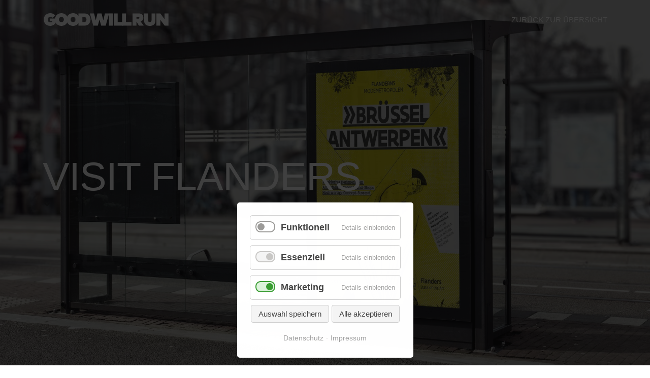

--- FILE ---
content_type: text/html; charset=utf-8
request_url: https://www.goodwillrun.de/unsere-arbeit/details/visitflanders
body_size: 6482
content:
<!DOCTYPE html>
<html lang="de">
<head>
<meta charset="utf-8">
<title>Visit Flanders - GOODWILLRUN GmbH</title>
<base href="https://www.goodwillrun.de/">
<meta name="robots" content="index,follow">
<meta name="description" content="">
<meta name="generator" content="Contao Open Source CMS">
<meta name="viewport" content="width=device-width, initial-scale=1, viewport-fit=cover">
<link rel="stylesheet" href="bundles/contaocookiebar/styles/cookiebar_default.css?v=33654d96"><script src="bundles/contaocookiebar/scripts/cookiebar.min.js?v=33654d96"></script><link rel="preload" href="/assets/css/default-2-2810805f14e2fea058814c260901dcad.css?v=13" as="style" onload="this.onload=null;this.rel='stylesheet'"><noscript><link rel="stylesheet" href="assets/css/assets/css/default-2-2810805f14e2fea058814c260901dcad.css?v=5" as="style"></noscript><link rel="preload" href="/assets/css/extra-2-4023ac5c93700f0d04ef498d8b10d9dd.css?v=13" as="style" onload="this.onload=null;this.rel='stylesheet'"><noscript><link rel="stylesheet" href="assets/css/assets/css/extra-2-4023ac5c93700f0d04ef498d8b10d9dd.css?v=5" as="style"></noscript><script type="text/javascript" src="/assets/js/functions.js,init.js-fcf186cc.js"></script>
</head>
<body id="top" itemscope itemtype="http://schema.org/WebPage">
<div id="wrapper">
<header id="header">
<div class="inside">
<!-- indexer::stop -->
<nav class="mod_mainmenu block"     itemscope itemtype="http://schema.org/SiteNavigationElement">
<div class="wrap">
<a href="" class="logo image_container">
<picture>
<!--[if IE 9]><video style="display: none;"><![endif]-->
<source data-srcset="assets/images/a/logo-b6abbcd1.svg" media="(min-width: 900px)">
<source data-srcset="assets/images/4/logo-92117059.svg" media="(min-width: 600px)">
<source data-srcset="assets/images/2/logo-1275bf9f.svg" media="(min-width: 0px)">
<!--[if IE 9]></video><![endif]-->
<img src="/files/img/placeholder/pixel.png" data-sizes="auto" data-src="assets/images/0/logo-5caa2c72.svg" width="100" height="10" alt="" class="lazyload "  itemprop="image">
</picture>
</a>
<div class="burger">
<input id="mainmenuToggle13" class="toggle" type="checkbox" value="1" />
<div class="button">
<span class="one"></span>
<span class="two"></span>
<span class="three"></span>
</div>
</div>
<div class="menu">
<a href="unsere-arbeit/details/visitflanders#skipNavigation13" class="invisible">Navigation überspringen</a>
<ul class="level_1">
<li class="first"><a href="#top" onclick="window.history.back(-1);return false;" title="Zurück zur Übersicht" class="first" itemprop="url"><span class="mark las la-arrow-left"></span><span itemprop="name">Zurück zur Übersicht</span></a></li>
</ul>
</div>
</div>
</nav>
<!-- indexer::continue -->
</div>
</header>
<div id="container">
<main id="main">
<div class="inside">
<div
class="mod_article first last full_nopad block"
id="article-16"
>
<div class="content">
<div class="ce_news_header">
<div class="wrap">
<div class="images">
<figure class="image_container float_above">
<picture>
<!--[if IE 9]><video style="display: none;"><![endif]-->
<source data-srcset="assets/images/9/visitflanders-0-8bc42f79.jpg 1x, assets/images/4/visitflanders-0-e0067175.jpg 2x" media="(min-width: 900px)">
<source data-srcset="assets/images/d/visitflanders-0-0cbeeb4b.jpg 1x, assets/images/3/visitflanders-0-0b0c7ce2.jpg 2x" media="(min-width: 600px)">
<source data-srcset="assets/images/b/visitflanders-0-e262f3eb.jpg 1x, assets/images/3/visitflanders-0-d88e51ec.jpg 2x" media="(min-width: 0px)">
<!--[if IE 9]></video><![endif]-->
<img src="/files/img/placeholder/pixel.png" data-sizes="auto" data-src="assets/images/0/visitflanders-0-48640c40.jpg" data-srcset="assets/images/0/visitflanders-0-48640c40.jpg 1x, assets/images/7/visitflanders-0-dd678c91.jpg 2x" width="192" height="108" alt="" class="lazyload "  itemprop="image">
</picture>
</figure>
</div>
<div class="text">
<div class="hwrap">
<h1 class="headline"><span class="font2">Visit Flanders</span>
</h1>
<div class="description"></div>
<div class="button"><a href="unsere-arbeit/details/visitflanders#news43"><em class="las la-arrow-down">&nbsp;</em></a></div>
</div>
</div>
</div>
</div>
</div>
</div>
<div class="mod_article block padding_top_small" id="news43">
<div class="content">
<div
class="ce_text block"
id="ce210"
>
<div class="wrap">
<h2 class="headline h2 "><span class="font2">Visit Flanders</span> Tourismusmarketing für Flandern</h2>
<div class="text">
<p>Dass es sich bei Flandern um eine Reisedestination in der Nachbarschaft handelt, war vor einigen Jahren überraschenderweise nicht jedem in Deutschland geläufig. Seit 2009 waren wir projektbezogen für die belgische Region tätig, 2012 gewannen wir den Deutschland-Etat für die folgenden vier Jahre.<br><br>Das Ziel: Flandern auf dem deutschen Markt bekannt zu machen und thematisch zu positionieren. Eine spannende Aufgabe, für die wir unsere Kommunikationsstrategie in vielen verschiedenen Facetten digital und analog spielen konnten. So entstanden neben diversen Magazinen, OOH- und Digital-Kampagnen auch Koope&shy;rationen und Eventsponsorings.<br><br><a href="https://www.visitflanders.com/de/" target="_blank" rel="noopener">www.visitflanders.com/de</a></p>  </div>
</div>
</div>
<div
class="ce_image 1754 block"
id="ce29"
>
<div class="wrap">
<figure class="image_container">
<picture>
<!--[if IE 9]><video style="display: none;"><![endif]-->
<source data-srcset="assets/images/a/visitflanders-1-15142f18.jpg 1x, assets/images/a/visitflanders-1-6b0a78f4.jpg 1.476x" media="(min-width: 900px)">
<source data-srcset="assets/images/3/visitflanders-1-005fcc66.jpg 1x, assets/images/a/visitflanders-1-6b0a78f4.jpg 1.837x" media="(min-width: 600px)">
<source data-srcset="assets/images/9/visitflanders-1-4da506b3.jpg 1x, assets/images/c/visitflanders-1-786e1008.jpg 2x" media="(min-width: 0px)">
<!--[if IE 9]></video><![endif]-->
<img src="/files/img/placeholder/pixel.png" data-sizes="auto" data-src="assets/images/1/visitflanders-1-5d2ad891.jpg" data-srcset="assets/images/1/visitflanders-1-5d2ad891.jpg 1x, assets/images/f/visitflanders-1-6469db23.jpg 2x" width="112" height="63" alt="" class="lazyload "  itemprop="image">
</picture>
</figure>
</div>
</div>
<h2  class="ce_headline block h2"
id="ce64"
>
<div class="hwrap headline ">Das Magazin <span class="font2">Flandern in the picture</span></div>
</h2>
<div
class="ce_image 2560 two_third full_tablet full_mobile block"
id="ce30"
>
<div class="wrap">
<figure class="image_container">
<picture>
<!--[if IE 9]><video style="display: none;"><![endif]-->
<source data-srcset="assets/images/e/visitflanders-2-254a33f3.jpg 1x, assets/images/d/visitflanders-2-1fe2e6f2.jpg 2x" media="(min-width: 900px)">
<source data-srcset="assets/images/e/visitflanders-2-f09ff97e.jpg 1x, assets/images/2/visitflanders-2-92a8f320.jpg 2x" media="(min-width: 600px)">
<source data-srcset="assets/images/7/visitflanders-2-25b6654e.jpg 1x, assets/images/4/visitflanders-2-142dea99.jpg 2x" media="(min-width: 0px)">
<!--[if IE 9]></video><![endif]-->
<img src="/files/img/placeholder/pixel.png" data-sizes="auto" data-src="assets/images/5/visitflanders-2-28c41d68.jpg" data-srcset="assets/images/5/visitflanders-2-28c41d68.jpg 1x, assets/images/9/visitflanders-2-f167f73d.jpg 2x" width="75" height="56" alt="" class="lazyload "  itemprop="image">
</picture>
</figure>
</div>
</div>
<!-- indexer::stop --><div class="ce_spacer one_third">&nbsp;</div><!-- indexer::start --><!-- indexer::stop --><div class="ce_spacer one_third">&nbsp;</div><!-- indexer::start --><div
class="ce_image 1900 two_third full_tablet full_mobile block"
id="ce31"
>
<div class="wrap">
<figure class="image_container">
<picture>
<!--[if IE 9]><video style="display: none;"><![endif]-->
<source data-srcset="assets/images/b/visitflanders-3-dac1d9c7.jpg 1x, assets/images/3/visitflanders-3-27c725b1.jpg 2x" media="(min-width: 900px)">
<source data-srcset="assets/images/d/visitflanders-3-0cbc4ea6.jpg 1x, assets/images/b/visitflanders-3-37d42feb.jpg 2x" media="(min-width: 600px)">
<source data-srcset="assets/images/1/visitflanders-3-eba0a20c.jpg 1x, assets/images/8/visitflanders-3-af8547dc.jpg 2x" media="(min-width: 0px)">
<!--[if IE 9]></video><![endif]-->
<img src="/files/img/placeholder/pixel.png" data-sizes="auto" data-src="assets/images/3/visitflanders-3-4c63fc01.jpg" data-srcset="assets/images/3/visitflanders-3-4c63fc01.jpg 1x, assets/images/4/visitflanders-3-ed02e492.jpg 2x" width="75" height="100" alt="" class="lazyload "  itemprop="image">
</picture>
</figure>
</div>
</div>
<div
class="ce_image 1900 two_third full_tablet full_mobile block"
id="ce62"
>
<div class="wrap">
<figure class="image_container">
<picture>
<!--[if IE 9]><video style="display: none;"><![endif]-->
<source data-srcset="assets/images/c/visitflanders-4-4de4ee04.jpg 1x, assets/images/4/visitflanders-4-67eb5382.jpg 2x" media="(min-width: 900px)">
<source data-srcset="assets/images/b/visitflanders-4-9889a6ba.jpg 1x, assets/images/c/visitflanders-4-3b53545d.jpg 2x" media="(min-width: 600px)">
<source data-srcset="assets/images/e/visitflanders-4-420fc2c3.jpg 1x, assets/images/3/visitflanders-4-b6115dfa.jpg 2x" media="(min-width: 0px)">
<!--[if IE 9]></video><![endif]-->
<img src="/files/img/placeholder/pixel.png" data-sizes="auto" data-src="assets/images/a/visitflanders-4-b02df420.jpg" data-srcset="assets/images/a/visitflanders-4-b02df420.jpg 1x, assets/images/9/visitflanders-4-b2b0b128.jpg 2x" width="75" height="100" alt="" class="lazyload "  itemprop="image">
</picture>
</figure>
</div>
</div>
<!-- indexer::stop --><div class="ce_spacer one_third">&nbsp;</div><!-- indexer::start --><h2  class="ce_headline block h2"
id="ce67"
>
<div class="hwrap headline ">Modefestival <span class="font2">le bloc</span></div>
</h2>
<div
class="ce_image 1754 block"
id="ce63"
>
<div class="wrap">
<figure class="image_container">
<picture>
<!--[if IE 9]><video style="display: none;"><![endif]-->
<source data-srcset="assets/images/f/visitflanders-5-9842ce2d.jpg 1x, assets/images/6/visitflanders-5-191b6575.jpg 1.476x" media="(min-width: 900px)">
<source data-srcset="assets/images/3/visitflanders-5-61e37c3c.jpg 1x, assets/images/6/visitflanders-5-191b6575.jpg 1.837x" media="(min-width: 600px)">
<source data-srcset="assets/images/1/visitflanders-5-ef7144ee.jpg 1x, assets/images/d/visitflanders-5-56a77e15.jpg 2x" media="(min-width: 0px)">
<!--[if IE 9]></video><![endif]-->
<img src="/files/img/placeholder/pixel.png" data-sizes="auto" data-src="assets/images/e/visitflanders-5-855cc6de.jpg" data-srcset="assets/images/e/visitflanders-5-855cc6de.jpg 1x, assets/images/7/visitflanders-5-d88ef034.jpg 2x" width="112" height="63" alt="" class="lazyload "  itemprop="image">
</picture>
</figure>
</div>
</div>
<div
class="ce_image 2560 two_third full_tablet full_mobile block"
id="ce65"
>
<div class="wrap">
<figure class="image_container">
<picture>
<!--[if IE 9]><video style="display: none;"><![endif]-->
<source data-srcset="assets/images/e/visitflanders-6-a41bfb9d.jpg 1x, assets/images/2/visitflanders-6-d0cb1fc9.jpg 2x" media="(min-width: 900px)">
<source data-srcset="assets/images/1/visitflanders-6-b3524145.jpg 1x, assets/images/1/visitflanders-6-a716770b.jpg 2x" media="(min-width: 600px)">
<source data-srcset="assets/images/9/visitflanders-6-4b044d6f.jpg 1x, assets/images/6/visitflanders-6-50370d31.jpg 2x" media="(min-width: 0px)">
<!--[if IE 9]></video><![endif]-->
<img src="/files/img/placeholder/pixel.png" data-sizes="auto" data-src="assets/images/e/visitflanders-6-fc7f8db1.jpg" data-srcset="assets/images/e/visitflanders-6-fc7f8db1.jpg 1x, assets/images/4/visitflanders-6-fa3cc44c.jpg 2x" width="75" height="56" alt="" class="lazyload "  itemprop="image">
</picture>
</figure>
</div>
</div>
<!-- indexer::stop --><div class="ce_spacer one_third">&nbsp;</div><!-- indexer::start --><!-- indexer::stop --><div class="ce_spacer one_third">&nbsp;</div><!-- indexer::start --><div
class="ce_image 2560 two_third full_tablet full_mobile block"
id="ce66"
>
<div class="wrap">
<figure class="image_container">
<picture>
<!--[if IE 9]><video style="display: none;"><![endif]-->
<source data-srcset="assets/images/1/visitflanders-7-beae714d.jpg 1x, assets/images/f/visitflanders-7-4c7f745f.jpg 2x" media="(min-width: 900px)">
<source data-srcset="assets/images/d/visitflanders-7-5984a373.jpg 1x, assets/images/8/visitflanders-7-60c7c744.jpg 2x" media="(min-width: 600px)">
<source data-srcset="assets/images/3/visitflanders-7-07529e61.jpg 1x, assets/images/a/visitflanders-7-d77d0a38.jpg 2x" media="(min-width: 0px)">
<!--[if IE 9]></video><![endif]-->
<img src="/files/img/placeholder/pixel.png" data-sizes="auto" data-src="assets/images/4/visitflanders-7-7c93caa3.jpg" data-srcset="assets/images/4/visitflanders-7-7c93caa3.jpg 1x, assets/images/3/visitflanders-7-7ffb5d87.jpg 2x" width="75" height="56" alt="" class="lazyload "  itemprop="image">
</picture>
</figure>
</div>
</div>
<!-- indexer::stop -->
<p class="back"><a href="javascript:history.go(-1)" title="Zurück">Zurück</a></p>
<!-- indexer::continue -->
</div>
</div>
</div>
</main>
</div>
<footer id="footer">
<div class="inside">
<!-- indexer::stop -->
<nav class="mod_customnav block" itemscope itemtype="http://schema.org/SiteNavigationElement">
<div class="content">
<a href="unsere-arbeit/details/visitflanders#skipNavigation19" class="invisible">Navigation überspringen</a>
<ul class="level_1">
<li class="first"><a href="datenschutz" title="Datenschutz" class="first" itemprop="url"><span itemprop="name">Datenschutz</span></a></li>
<li><a href="impressum" title="Impressum" itemprop="url"><span itemprop="name">Impressum</span></a></li>
<li class="last"><a href="#kontakt" title="© GOODWILLRUN " class="last" itemprop="url"><span itemprop="name">© GOODWILLRUN 2026</span></a></li>
</ul>
<a id="skipNavigation19" class="invisible">&nbsp;</a>
</div>
</nav>
<!-- indexer::continue -->
</div>
</footer>
</div>
<link rel="preload" href="/assets/css/scss-line-awesome.scss" as="style" onload="this.onload=null;this.rel='stylesheet'"><noscript><link rel="stylesheet" href="assets/css/assets/css/scss-line-awesome.scss" as="style"></noscript><script type="text/javascript" src="/assets/js/mod_mainmenu.js,gumshoe.min.js-4c86292f.js"></script><script>(function(document,window,domIsReady,undefined){domIsReady(function(){initMainmenuSpy()})})(document,window,domIsReady)</script><script type="application/ld+json">{"@context":{"contao":"https:\/\/schema.contao.org\/"},"@type":"contao:Page","contao:title":"Visit Flanders","contao:pageId":22,"contao:noSearch":false,"contao:protected":false,"contao:groups":[],"contao:fePreview":false}</script><!-- indexer::stop -->
<div  class="contao-cookiebar cookiebar_default cc-bottom cc-blocked" role="complementary" aria-describedby="cookiebar-desc" data-nosnippet>
<div class="cc-inner" aria-live="assertive" role="alert">
<div id="cookiebar-desc" class="cc-head">
</div>
<div class="cc-groups">
<div class="cc-group">
<input type="checkbox" name="group[]" id="g2" value="2" data-toggle-cookies>
<label for="g2" class="group">Funktionell</label>
<button class="cc-detail-btn" data-toggle-group>
<span>Details einblenden</span>
<span>Details ausblenden</span>
</button>
<div class="cc-cookies toggle-group">
<p>Diese Technologien ermöglichen es uns, die Nutzung der Website zu analysieren, um die Leistung zu messen und zu verbessern.</p>                                                            <div class="cc-cookie">
<input type="checkbox" name="cookie[]" id="c4" value="4">
<label for="c4" class="cookie">MyFonts Counter</label>
<div class="cc-cookie-info">
<div><span>Anbieter:</span> MyFonts Inc., 500 Unicorn Park Drive, Woburn, MA 01801, USA</div>
</div>
<button class="cc-detail-btn-details" data-toggle-group>
<span>Mehr Details einblenden</span>
<span>Mehr Details ausblenden</span>
</button>
<div class="cc-cookie-desc toggle-group" style="display: none">
<p>Aufgrund der Lizenzbestimmungen wird ein Page-View-Tracking durchgeführt, indem die Anzahl der Besuche der Webseite zu statistischen Zwecken gezählt und an MyFonts übermittelt werden. MyFonts erhebt dabei lediglich anonymisierte Daten. Die Weitergabe der Daten erfolgt gegebenenfalls durch die Aktivierung von Java-Script-Code in Ihrem Browser. Weitere Informationen zu MyFonts Counter finden Sie in den Datenschutzhinweisen von MyFonts unter <a title="Opens internal link in current window" href="http://www.myfonts.com/info/terms-and-conditions/#Privacy" target="_blank" rel="noopener">http://www.myfonts.com/info/terms-and-conditions/#Privacy</a></p>                                        </div>
</div>
<div class="cc-cookie">
<input type="checkbox" name="cookie[]" id="c9" value="9">
<label for="c9" class="cookie">Curator</label>
<p>Auf unserer Webseite werden Inhalte von unseren Social Media Kanälen angezeigt. Dafür nutzen wir das Plugin „Curator“. Für diesen Dienst werden Daten aus verschiedenen Social Media Plattformen ausgelesen und auf der Webseite anzeigt und verlinkt.</p>
<p><a href="https://curator.io/privacy-policy" target="_blank" rel="noopener">Weitere Informationen</a></p>                                                                            <div class="cc-cookie-info">
<div><span>Anbieter:</span> Curator.io, Curator Group Pty Ltd, 53619769112, 69 Ruthven Street, Bondi Junction, New South Wales, 2022 Australia</div>
</div>
</div>
</div>
</div>
<div class="cc-group">
<input type="checkbox" name="group[]" id="g1" value="1" data-toggle-cookies disabled checked>
<label for="g1" class="group">Essenziell</label>
<button class="cc-detail-btn" data-toggle-group>
<span>Details einblenden</span>
<span>Details ausblenden</span>
</button>
<div class="cc-cookies toggle-group">
<p>Diese Technologien sind erforderlich, um die Kernfunktionalität der Website zu aktivieren</p>                                                            <div class="cc-cookie">
<input type="checkbox" name="cookie[]" id="c2" value="2" disabled checked>
<label for="c2" class="cookie">Contao HTTPS CSRF Token</label>
<p>Schützt vor Cross-Site-Request-Forgery Angriffen.</p>                                                                            <div class="cc-cookie-info">
<div><span>Speicherdauer:</span> Dieses Cookie bleibt nur für die aktuelle Browsersitzung bestehen.</div>
</div>
</div>
<div class="cc-cookie">
<input type="checkbox" name="cookie[]" id="c3" value="3" disabled checked>
<label for="c3" class="cookie">PHP SESSION ID</label>
<p>Speichert die aktuelle PHP-Session.</p>                                                                            <div class="cc-cookie-info">
<div><span>Speicherdauer:</span> Dieses Cookie bleibt nur für die aktuelle Browsersitzung bestehen.</div>
</div>
</div>
<div class="cc-cookie">
<input type="checkbox" name="cookie[]" id="c6" value="6">
<label for="c6" class="cookie">Google Tag Manager</label>
<p>Dies ist ein Tag-Management-System. Damit kann der Benutzer Messcodes und zugehörige Codefragmente, die zusammen als Tags bezeichnet werden, auf der Benutzerwebsite oder mobilen App aktualisieren.</p>                                                                            <div class="cc-cookie-info">
<div><span>Anbieter:</span> Google Ireland Limited  Google Building Gordon House, 4 Barrow St, Dublin, D04 E5W5, Ireland</div>
</div>
</div>
</div>
</div>
<div class="cc-group">
<input type="checkbox" name="group[]" id="g3" value="3" data-toggle-cookies>
<label for="g3" class="group">Marketing</label>
<button class="cc-detail-btn" data-toggle-group>
<span>Details einblenden</span>
<span>Details ausblenden</span>
</button>
<div class="cc-cookies toggle-group">
<div class="cc-cookie">
<input type="checkbox" name="cookie[]" id="c8" value="8">
<label for="c8" class="cookie">Google Ads</label>
<p>Diese Technologien werden von Werbetreibenden verwendet, um Anzeigen zu schalten, die für Ihre Interessen relevant sind.</p>                                                                            <div class="cc-cookie-info">
<div><span>Anbieter:</span> Google Ireland Limited  Google Building Gordon House, 4 Barrow St, Dublin, D04 E5W5, Ireland</div>
</div>
</div>
</div>
</div>
</div>
<div class="cc-footer ">
<button class="cc-btn save" data-save>Auswahl speichern</button>
<button class="cc-btn success" data-accept-all>Alle akzeptieren</button>
</div>
<div class="cc-info">
<a href="https://www.goodwillrun.de/datenschutz">Datenschutz</a>
<a href="https://www.goodwillrun.de/impressum">Impressum</a>
</div>
</div>
</div>
<!-- indexer::continue -->
<script>var cookiebar=new ContaoCookiebar({configId:1,pageId:1,version:6,lifetime:63072000,consentLog:0,token:'ccb_contao_token',doNotTrack:0,currentPageId:22,excludedPageIds:null,cookies:{"4":{"id":4,"type":"script","checked":!1,"token":["__cf_bm"],"resources":[],"scripts":[{"script":"document.getElementsByTagName(\"head\")[0].insertAdjacentHTML(\n    \"beforeend\",\n    \"<link rel=\\\"stylesheet\\\" href=\\\"files\/fonts\/goodwillrun.css\\\" \/>\");","position":1,"mode":1}]},"9":{"id":9,"type":"script","checked":!1,"token":null,"resources":[],"scripts":[{"script":"\/* curator-feed-default-feed-layout *\/\n(function(){\n\ttry {\nvar i,e,d=document,s=\"script\";i=d.createElement(\"script\");i.async=1;i.charset=\"UTF-8\";\ni.src=\"https:\/\/cdn.curator.io\/published\/6c36f26e-4487-4c94-9b80-f386fe2f4677.js?v=1\";\ne=d.getElementsByTagName(s)[0];e.parentNode.insertBefore(i, e);\nconst feedheadlines = document.querySelectorAll(\".feed-headline\");\nfor (let i = 0; i < feedheadlines.length; i++) {\n  feedheadlines[i].classList.add(\"show\");\n}\n} catch (error) {}\n})();","position":1,"mode":1}]},"6":{"id":6,"type":"template","checked":!0,"token":null,"resources":[],"scripts":[{"script":"(function(w,d,s,l,i){w[l]=w[l]||[];w[l].push({'gtm.start':\r\nnew Date().getTime(),event:'gtm.js'});var f=d.getElementsByTagName(s)[0],\r\nj=d.createElement(s),dl=l!='dataLayer'?'&l='+l:'';j.async=true;j.src=\r\n'https:\/\/www.googletagmanager.com\/gtm.js?id='+i+dl;f.parentNode.insertBefore(j,f);\r\n})(window,document,'script','dataLayer','GTM-MLSXJVW');","position":3,"mode":1}]},"8":{"id":8,"type":"script","checked":!0,"token":null,"resources":[],"scripts":[{"script":"try { gtag('event', 'conversion', {'send_to': 'AW-10851500250\/1Xg3CKXeiKADENqBs7Yo'}); } catch (error) { console.log('no gtag'); }","position":2,"mode":1}]}},configs:[],texts:{acceptAndDisplay:'Akzeptieren und anzeigen'}})</script></body>
</html>

--- FILE ---
content_type: text/css
request_url: https://www.goodwillrun.de/assets/css/default-2-2810805f14e2fea058814c260901dcad.css?v=13
body_size: 6842
content:

header, footer, nav, section, aside, main, article, figure, figcaption {
	display: block;
}

body, div, h1, h2, h3, h4, h5, h6, p, blockquote, pre, code, ol, ul, li, dl, dt, dd, figure, table, th, td, form, fieldset, legend, input, textarea {
	margin: 0;
	padding: 0;
}

table {
	border-spacing: 0;
	border-collapse: collapse;
}

caption, th, td {
	text-align: left;
	text-align: start;
	vertical-align: top;
}

abbr, acronym {
	font-variant: normal;
	cursor: help;
}

blockquote, q {
	quotes: none;
}

fieldset, img, iframe {
	border: 0;
}

ul {
	list-style-type: none;
}

sup {
	vertical-align: text-top;
}

sub {
	vertical-align: text-bottom;
}

del {
	text-decoration: line-through;
}

ins {
	text-decoration: none;
}

input, button, textarea, select {
	font-family: inherit;
	font-size: 99%;
	font-weight: inherit;
}

pre, code {
	font-family: Monaco, monospace;
}

table {
	font-size: inherit;
}

strong, caption, th {
	font-weight: bold;
}

.h1, h1 {
	font-family: NeuePlak-ExtendedBlack, Helvetica, sans-serif;
	font-size: 2rem;
	line-height: 2.25rem;
	font-weight: normal;
	font-style: inherit;
	text-transform: uppercase;
}

.h2, h2 {
	font-family: NeuePlak-ExtendedBlack, Helvetica, sans-serif;
	font-size: 2rem;
	line-height: 2.25rem;
	font-weight: normal;
	font-style: inherit;
	text-transform: uppercase;
}

.h3, h3 {
	font-family: NeuePlak-ExtendedBlack, Helvetica, sans-serif;
	font-size: 2.25rem;
	line-height: 2.75rem;
	font-weight: normal;
	font-style: inherit;
	text-transform: uppercase;
}

.h4, h4 {
	font-family: NeuePlak-ExtendedBlack, Helvetica, sans-serif;
	font-size: 1.5rem;
	line-height: 2rem;
	font-weight: normal;
	font-style: inherit;
	text-transform: uppercase;
}

.h5, h5 {
	font-family: NeuePlak-ExtendedBlack, Helvetica, sans-serif;
	font-size: 1.4rem;
	line-height: 1.9rem;
	font-weight: normal;
	font-style: inherit;
	text-transform: uppercase;
}

.h6, h6 {
	font-family: NeuePlak-ExtendedBlack, Helvetica, sans-serif;
	font-size: 1.3rem;
	line-height: 1.8rem;
	font-weight: normal;
	font-style: inherit;
	text-transform: uppercase;
}

@media screen and (min-width: 600px) {
	.h1, h1 {
		font-size: 3rem;
		line-height: 3rem;
	}
	
	.h2, h2 {
		font-size: 2.75rem;
		line-height: 3.25rem;
	}
	
	.h3, h3 {
		font-size: 2.5rem;
		line-height: 3rem;
	}
	
	.h4, h4 {
		font-size: 1.75rem;
		line-height: 2.25rem;
	}
	
	.h5, h5 {
		font-size: 1.6rem;
		line-height: 2.1rem;
	}
	
	.h6, h6 {
		font-size: 1.5rem;
		line-height: 2rem;
	}
}

@media screen and (min-width: 900px) {
	.h1, h1 {
		font-size: 3.75rem;
		line-height: 3.75rem;
		letter-spacing: -.055rem;
	}
	
	.h2, h2 {
		font-size: 2.75rem;
		line-height: 2.75rem;
	}
	
	.h3, h3 {
		font-size: 2.75rem;
		line-height: 3.25rem;
	}
	
	.h4, h4 {
		font-size: 2rem;
		line-height: 2.5rem;
	}
	
	.h5, h5 {
		font-size: 1.8rem;
		line-height: 2.3rem;
	}
	
	.h6, h6 {
		font-size: 1.7rem;
		line-height: 2.2rem;
	}
}

.normal, .text td, .text th, .text ul, .text ol, html, body, p {
	font-family: NeuePlakText-Light, Helvetica, sans-serif;
	font-size: 1rem;
	line-height: 1.5rem;
	font-weight: normal;
	font-style: inherit;
	text-transform: none;
}

@media screen and (min-width: 600px) {
	.normal, .text td, .text th, .text ul, .text ol, html, body, p {
		font-size: 1.05rem;
		line-height: 1.55rem;
		margin-bottom: 24px;
	}
}

@media screen and (min-width: 900px) {
	.normal, .text td, .text th, .text ul, .text ol, html, body, p {
		font-size: 1.1rem;
		line-height: 1.6rem;
		margin-bottom: 32px;
	}
}

.small {
	font-family: NeuePlakText-Light, Helvetica, sans-serif;
	font-size: .7rem;
	line-height: 1.2rem;
	font-weight: normal;
	font-style: inherit;
	text-transform: none;
}

strong, b {
	font-weight: bold;
}

.padding_top_none {
	padding-top: 0 !important;
}

.padding_bottom_none {
	padding-bottom: 0 !important;
}

.margin_top_none {
	margin-top: 0 !important;
}

.margin_top_small {
	margin-top: 16px !important;
}

.margin_top_medium {
	margin-top: 48px !important;
}

.margin_top_large {
	margin-top: 96px !important;
}

.margin_bottom_none {
	margin-bottom: 0 !important;
}

.margin_bottom_small {
	margin-bottom: 16px !important;
}

.margin_bottom_medium {
	margin-bottom: 48px !important;
}

.margin_bottom_large {
	margin-bottom: 96px !important;
}

@media screen and (min-width: 600px) {
	.margin_top_small {
		margin-top: 24px !important;
	}
	
	.margin_top_medium {
		margin-top: 72px !important;
	}
	
	.margin_top_large {
		margin-top: 144px !important;
	}
	
	.margin_bottom_small {
		margin-bottom: 24px !important;
	}
	
	.margin_bottom_medium {
		margin-bottom: 72px !important;
	}
	
	.margin_bottom_large {
		margin-bottom: 144px !important;
	}
}

@media screen and (min-width: 900px) {
	.margin_top_small {
		margin-top: 32px !important;
	}
	
	.margin_top_medium {
		margin-top: 96px !important;
	}
	
	.margin_top_large {
		margin-top: 192px !important;
	}
	
	.margin_bottom_small {
		margin-bottom: 32px !important;
	}
	
	.margin_bottom_medium {
		margin-bottom: 96px !important;
	}
	
	.margin_bottom_large {
		margin-bottom: 192px !important;
	}
}

*[class*="ce_"] [class*=bg_] .wrap, *[class*="mod_"] [class*=bg_] .wrap {
	box-sizing: border-box;
	padding: 32px !important;
}

@media screen and (min-width: 600px) {
	*[class*="ce_"] [class*=bg_] .wrap, *[class*="mod_"] [class*=bg_] .wrap {
		padding: 48px !important;
	}
}

@media screen and (min-width: 900px) {
	*[class*="ce_"] [class*=bg_] .wrap, *[class*="mod_"] [class*=bg_] .wrap {
		padding: 64px !important;
	}
}

*[class*="ce_"], *[class*="mod_"] {}

*[class*="ce_"] .bg_white .wrap, *[class*="mod_"] .bg_white .wrap {
	background-color: #fff;
	color: #000;
}

*[class*="ce_"] .bg_grey .wrap, *[class*="mod_"] .bg_grey .wrap {
	color: #fff;
	background-color: #262626;
}

*[class*="ce_"] .bg_lightgrey .wrap, *[class*="mod_"] .bg_lightgrey .wrap {
	color: #000;
	background-color: #eee;
}

*[class*="ce_"] .bg_black .wrap, *[class*="mod_"] .bg_black .wrap {
	background-color: #000;
	color: #fff;
}

*[class*="ce_"] .bg_primary .wrap, *[class*="mod_"] .bg_primary .wrap {
	background-color: #fff;
}

*[class*="ce_"] .bg_secondary .wrap, *[class*="mod_"] .bg_secondary .wrap {
	background-color: #a6fe6c;
}

*[class*="ce_"] .bg_success .wrap, *[class*="mod_"] .bg_success .wrap {
	background-color: green;
	color: #000;
}

*[class*="ce_"] .bg_error .wrap, *[class*="mod_"] .bg_error .wrap {
	background-color: #d51920;
	color: #000;
}

.text_left {
	text-align: left;
}

.text_center {
	text-align: center;
}

.text_right {
	text-align: right;
}

.text_justify {
	-ms-hyphens: auto;
	-moz-hyphens: auto;
	-webkit-hyphens: auto;
	hyphens: auto;
	text-align: justify;
}

.text_small p {
	font-size: 90% !important;
	line-height: 120% !important;
}

.headline, .subheadline {
	display: inline-block;
	-ms-flex-preferred-size: 100%;
	flex-basis: 100%;
	width: 100%;
	max-width: 100%;
	box-sizing: border-box;
}

.headline_primary .headline, .headline_primary .subheadline {
	color: #fff !important;
}

.text_primary {
	color: #fff !important;
}

.text_primary * {
	color: #fff !important;
}

.text_secondary {
	color: #a6fe6c !important;
}

.text_secondary * {
	color: #a6fe6c !important;
}

.text_white {
	color: #fff;
}

.text_white * {
	color: #fff;
}

.text_white a {
	color: #fff;
}

.text_white a:hover {
	color: #fff;
}

.text_black {
	color: #000;
}

.text_black * {
	color: #000;
}

.btn, .btn-primary {
	display: inline-block;
	width: auto;
	box-sizing: border-box;
	padding: 16px;
	font-weight: 500;
	color: #fff !important;
	background-color: #262626;
	text-decoration: none;
	border: 2px solid #fff;
	border-radius: 0;
	text-transform: uppercase;
	cursor: pointer;
}

.btn:hover, .btn-primary:hover {
	color: #262626 !important;
	background-color: #fff;
	border: 2px solid #262626;
	text-decoration: none;
}

.btn-secondary {
	display: inline-block;
	width: auto;
	box-sizing: border-box;
	padding: 16px;
	font-weight: 500;
	color: #fff !important;
	background-color: #262626;
	text-decoration: none;
	border: 2px solid #fff;
	border-radius: 0;
	text-transform: uppercase;
	cursor: pointer;
}

.btn-secondary:hover {
	color: #262626 !important;
	background-color: #fff;
	border: 2px solid #262626;
	text-decoration: none;
}

.video_container, .audio_container, .external_container {}

.video_container video, .video_container audio, .video_container iframe, .audio_container video, .audio_container audio, .audio_container iframe, .external_container video, .external_container audio, .external_container iframe {
	width: 100%;
	height: auto;
	min-height: 232px;
}

.video_container .responsive, .audio_container .responsive, .external_container .responsive {
	position: relative;
	height: 0;
	overflow: hidden;
	display: none !important;
}

.video_container .responsive.show, .audio_container .responsive.show, .external_container .responsive.show {
	display: inline-block !important;
}

.video_container .responsive iframe, .audio_container .responsive iframe, .external_container .responsive iframe {
	position: absolute;
	top: 0;
	left: 0;
	width: 100%;
	height: 100%;
}

.video_container .responsive.ratio-169, .audio_container .responsive.ratio-169, .external_container .responsive.ratio-169 {
	padding-bottom: 56.25%;
}

.video_container .responsive.ratio-1610, .audio_container .responsive.ratio-1610, .external_container .responsive.ratio-1610 {
	padding-bottom: 62.5%;
}

.video_container .responsive.ratio-219, .audio_container .responsive.ratio-219, .external_container .responsive.ratio-219 {
	padding-bottom: 42.8571%;
}

.video_container .responsive.ratio-43, .audio_container .responsive.ratio-43, .external_container .responsive.ratio-43 {
	padding-bottom: 75%;
}

.video_container .responsive.ratio-32, .audio_container .responsive.ratio-32, .external_container .responsive.ratio-32 {
	padding-bottom: 66.6666%;
}

.video_container .info, .audio_container .info, .external_container .info {
	display: none !important;
	position: relative;
	box-sizing: border-box;
	padding: 16px;
	background-color: #eee;
	color: #000;
	z-index: 99;
	font-size: inherit;
	line-height: 120%;
	text-align: left;
	text-decoration: none !important;
}

@media screen and (min-width: 600px) {
	.video_container .info, .audio_container .info, .external_container .info {
		padding: 24px;
	}
}

@media screen and (min-width: 600px) {
	.video_container .info, .audio_container .info, .external_container .info {
		padding: 32px;
	}
}

.video_container .info.show, .audio_container .info.show, .external_container .info.show {
	display: inline-block !important;
}

.video_container .info .play, .audio_container .info .play, .external_container .info .play {
	display: inline-block;
	width: 100%;
	text-align: center;
	margin-bottom: 16px;
}

.video_container:hover .play, .audio_container:hover .play, .external_container:hover .play {
	opacity: 1;
}

.text ul li, .text ol li {
	list-style-position: inside;
}

.shadow1 .wrap, .shadow1 .btn .wrap, .shadow1 .btn-primary .wrap {
	-webkit-box-shadow: 0px 0px 32px 0px rgba(0, 0, 0, .15);
	-moz-box-shadow: 0px 0px 32px 0px rgba(0, 0, 0, .15);
	box-shadow: 0px 0px 32px 0px rgba(0, 0, 0, .15);
}

.shadow2 .wrap {
	-webkit-box-shadow: 5px 5px 32px 0px rgba(0, 0, 0, .25);
	-moz-box-shadow: 5px 5px 32px 0px rgba(0, 0, 0, .25);
	box-shadow: 5px 5px 32px 0px rgba(0, 0, 0, .25);
}

.invisible {
	display: none;
}

html {
	scroll-behavior: smooth;
}

html, body {
	background-color: #fff;
	color: #262626;
	width: 100%;
	height: 100%;
	min-height: 100%;
	padding: 0;
	margin: 0;
}

body.noscroll {
	position: fixed;
	height: 100%;
	overflow: hidden;
	-webkit-overflow-scrolling: auto;
}

small {
	font-family: NeuePlakText-Light, Helvetica, sans-serif;
	font-size: .7rem;
	line-height: 1.2rem;
	font-weight: normal;
	font-style: inherit;
	text-transform: none;
}

a {
	color: #262626;
	text-decoration: underline;
	-webkit-transition: all 500ms ease;
	transition: all 500ms ease;
}

a:hover {
	color: #a6fe6c;
	text-decoration: underline;
}

a:active {
	color: #000;
	text-decoration: underline;
}

#wrapper {
	width: 100%;
	min-height: 100%;
	display: -ms-flexbox;
	display: -webkit-flex;
	display: flex;
	-ms-flex-flow: column;
	flex-flow: column;
	-ms-flex-pack: start;
	justify-content: flex-start;
	-ms-flex-align: stretch;
	align-items: stretch;
	-ms-flex-line-pack: stretch;
	align-content: stretch;
}

_:-ms-fullscreen, :root #wrapper {
	display: inline-block;
}

#header, #slideshow, #container, #bottom, #footer {
	display: inline-block;
}

#container {
	line-height: 0;
}

#header, #slideshow, #bottom, #footer {
	display: inline-block;
	min-width: 1px;
	width: 100%;
	max-width: 100%;
	-ms-flex-preferred-size: auto;
	flex-basis: auto;
	text-align: center;
}

#header .inside, #slideshow .inside, #bottom .inside, #footer .inside {
	display: -ms-inline-flexbox;
	display: -webkit-inline-flex;
	display: inline-flex;
	-ms-flex-flow: row wrap;
	flex-flow: row wrap;
	width: 100%;
	height: auto;
	margin: 0 auto;
	text-align: left;
}

#header {
	background-color: #262626;
	-ms-flex-item-align: start;
	align-self: flex-start;
}

#header .inside {
	width: 100%;
	max-width: 1240px;
	height: auto;
}

#header.sticky {
	position: fixed;
	z-index: 99;
	top: 0;
	left: 0;
	right: 0;
	-webkit-box-shadow: 0px 0px 10px 0px rgba(0, 0, 0, .5);
	-moz-box-shadow: 0px 0px 10px 0px rgba(0, 0, 0, .5);
	box-shadow: 0px 0px 10px 0px rgba(0, 0, 0, .5);
}

#container {
	-ms-flex: 1;
	flex: 1;
	-ms-flex-preferred-size: 100%;
	flex-basis: 100%;
	-ms-flex-negative: 1;
	flex-shrink: 1;
	-ms-flex-positive: 2;
	flex-grow: 2;
	-ms-flex-item-align: stretch;
	align-self: stretch;
	-ms-flex-pack: center;
	justify-content: center;
	min-width: 1px;
	width: 100%;
	max-width: 100%;
	height: auto;
	margin: 0px auto;
	margin-top: 0px;
	margin-bottom: 0px;
	padding: 0px;
	padding-top: 0px;
	padding-bottom: 0px;
}

#container.first {
	margin-top: 0px;
	margin-bottom: 0px;
}

#container.last {
	margin-top: 0px;
	margin-bottom: 0px;
}

#container.first {
	padding-top: 0px;
}

#container.last {}

@media screen and (min-width: 600px) {
	#container {
		margin: 0px auto;
		margin-top: 0px;
		margin-bottom: 0px;
		padding: 0px;
		padding-top: 0px;
		padding-bottom: 0px;
	}
	
	#container.first {
		margin-top: 0px;
		margin-bottom: 0px;
	}
	
	#container.last {
		margin-top: 0px;
		margin-bottom: 0px;
	}
	
	#container.first {
		padding-top: 0px;
	}
	
	#container.last {}
}

@media screen and (min-width: 900px) {
	#container {
		margin: 0px auto;
		margin-top: 0px;
		margin-bottom: 0px;
		padding: 0px;
		padding-top: 0px;
		padding-bottom: 0px;
	}
	
	#container.first {
		margin-top: 0px;
		margin-bottom: 0px;
	}
	
	#container.last {
		margin-top: 0px;
		margin-bottom: 0px;
	}
	
	#container.first {
		padding-top: 0px;
	}
	
	#container.last {}
}

#main {
	display: inline-block;
	width: 100%;
	max-width: 100%;
	height: auto;
}

#main .inside {
	display: inline-block;
	width: 100%;
	max-width: 100%;
	height: auto;
	line-height: 0;
}

#footer {
	background-color: #262626;
	-ms-flex-item-align: end;
	align-self: flex-end;
}

#footer .inside {
	display: -ms-inline-flexbox;
	display: -webkit-inline-flex;
	display: inline-flex;
	-ms-flex-flow: row wrap;
	flex-flow: row wrap;
	width: 100%;
	max-width: 1240px;
	overflow: hidden;
	padding-left: 16px;
	padding-right: 16px;
	padding-top: 32px;
	padding-bottom: 32px;
	box-sizing: border-box;
	font-size: 90%;
	color: #fff;
}

@media screen and (min-width: 600px) {
	#footer .inside {
		padding-left: 24px;
	}
}

@media screen and (min-width: 600px) {
	#footer .inside {
		padding-left: 32px;
	}
}

@media screen and (min-width: 600px) {
	#footer .inside {
		padding-right: 24px;
	}
}

@media screen and (min-width: 600px) {
	#footer .inside {
		padding-right: 32px;
	}
}

@media screen and (min-width: 600px) {
	#footer .inside {
		padding-top: 48px;
	}
}

@media screen and (min-width: 600px) {
	#footer .inside {
		padding-top: 64px;
	}
}

@media screen and (min-width: 600px) {
	#footer .inside {
		padding-bottom: 48px;
	}
}

@media screen and (min-width: 600px) {
	#footer .inside {
		padding-bottom: 64px;
	}
}

#footer .inside strong {
	color: #fff;
}

#footer .inside a {
	text-decoration: none;
}

#footer .inside a:hover {
	text-decoration: underline;
}

#footer .inside a.active, #footer .inside a:active {
	text-decoration: underline;
}

#footer .inside .sitemap, #footer .inside .social {
	-ms-flex-item-align: center;
	align-self: center;
}

#footer .inside .sitemap li, #footer .inside .social li {
	width: auto;
}

#footer .inside .sitemap li {
	text-align: center;
}

#footer .inside .social {
	text-align: center;
}

.image_container, .video_container, .audio_container, .external_container {
	position: relative;
	line-height: 0;
	width: auto;
	max-width: 100%;
	height: auto;
}

.image_container picture, .image_container img, .video_container picture, .video_container img, .audio_container picture, .audio_container img, .external_container picture, .external_container img {
	display: inline-block;
	width: 100%;
	max-width: 100%;
	height: auto;
}

.image_container .caption, .video_container .caption, .audio_container .caption, .external_container .caption {
	position: absolute;
	bottom: 0;
	right: 0;
	display: inline-block;
	width: auto;
	max-width: 100%;
	font-family: NeuePlakText-Light, Helvetica, sans-serif;
	font-size: .7rem;
	line-height: 1.2rem;
	font-weight: normal;
	font-style: inherit;
	letter-spacing: normal;
	text-transform: none;
	background-color: #fff;
	color: #262626;
	padding: 4px;
	text-align: center;
}

@media screen and (min-width: 600px) {
	.image_container .caption, .video_container .caption, .audio_container .caption, .external_container .caption {
		padding: 6px;
	}
}

@media screen and (min-width: 600px) {
	.image_container .caption, .video_container .caption, .audio_container .caption, .external_container .caption {
		padding: 8px;
	}
}

.image_container .switch, .video_container .switch, .audio_container .switch, .external_container .switch {
	position: relative;
	display: inline-block;
	width: 60px;
	height: 34px;
}

.image_container .switch input, .video_container .switch input, .audio_container .switch input, .external_container .switch input {
	opacity: 0;
	width: 0;
	height: 0;
}

.image_container .slider, .video_container .slider, .audio_container .slider, .external_container .slider {
	position: absolute;
	cursor: pointer;
	top: 0;
	left: 0;
	right: 0;
	bottom: 0;
	background-color: #fff;
	-webkit-transition: .4s;
	transition: .4s;
	border-radius: 34px;
}

.image_container .slider:before, .video_container .slider:before, .audio_container .slider:before, .external_container .slider:before {
	position: absolute;
	content: "";
	height: 26px;
	width: 26px;
	left: 4px;
	bottom: 4px;
	background-color: #999;
	-webkit-transition: .4s;
	transition: .4s;
	border-radius: 50%;
}

.image_container input:checked + .slider, .video_container input:checked + .slider, .audio_container input:checked + .slider, .external_container input:checked + .slider {
	background-color: #2196f3;
}

.image_container input:focus + .slider, .video_container input:focus + .slider, .audio_container input:focus + .slider, .external_container input:focus + .slider {
	box-shadow: 0 0 1px #2196f3;
}

.image_container input:checked + .slider:before, .video_container input:checked + .slider:before, .audio_container input:checked + .slider:before, .external_container input:checked + .slider:before {
	-webkit-transform: translateX(26px);
	-ms-transform: translateX(26px);
	transform: translateX(26px);
}

#totop {
	-ms-flex-pack: right;
	-ms-flex-pack: end;
	justify-content: right;
	justify-content: flex-end;
	font-family: NeuePlakText-Light, Helvetica, sans-serif;
	font-size: .7rem;
	line-height: 1.2rem;
	font-weight: normal;
	font-style: inherit;
	text-transform: none;
	display: -ms-inline-flexbox;
	display: -webkit-inline-flex;
	display: inline-flex;
	-ms-flex-flow: row wrap;
	flex-flow: row wrap;
	-ms-flex-align: center;
	align-items: center;
	text-decoration: none !important;
}

#totop i, #totop em, #totop span {
	display: inline-block;
	width: auto;
}

#totop i, #totop em {
	font-size: 200%;
	line-height: 100%;
	background-color: transparent;
	border: 1px solid;
	text-align: center;
	padding: 8px;
	text-decoration: none !important;
}

#totop span {
	margin-left: 16px;
}

#totop:hover i, #totop:hover em {
	color: #fff !important;
	border: 1px solid !important;
	text-decoration: none !important;
}

#totop:hover i:before, #totop:hover em:before {
	text-decoration: none !important;
}

#totop.fixed {
	position: fixed;
	z-index: 99;
	width: auto !important;
	-ms-flex-preferred-size: auto !important;
	flex-basis: auto !important;
	bottom: 16px;
	right: 16px;
}

#totop.fixed i, #totop.fixed em {
	border: 1px solid !important;
}

#totop.fixed i:hover, #totop.fixed em:hover {
	background-color: #fff !important;
}

#totop.fixed span {
	display: none !important;
}

.lazyload, .lazyloading {
	opacity: 0;
}

.lazyloaded {
	opacity: 1;
	-webkit-transition: opacity 300ms;
	transition: opacity 300ms;
}

.isfullscreen .content {
	height: 100%;
}

.isfullscreen *[class*="ce_"], .isfullscreen *[class*="mod_"] {
	-ms-flex-item-align: center;
	align-self: center;
}

.quicknavi_combi {
	display: inline-block;
	width: 100%;
	max-width: 100%;
	box-sizing: border-box;
	background-color: #fff;
	box-shadow: 2px 2px 12.5px 0 rgba(0, 0, 0, .25);
	text-align: center;
	overflow-x: hidden;
	position: relative;
	margin-bottom: 16px;
}

@media screen and (min-width: 600px) {
	.quicknavi_combi {
		margin-bottom: 24px;
	}
}

@media screen and (min-width: 600px) {
	.quicknavi_combi {
		margin-bottom: 32px;
	}
}

.quicknavi_combi .breadcrump {
	padding: 8px;
	color: #000;
	font-size: 85%;
	line-height: 120%;
	font-weight: bold;
}

@media screen and (min-width: 600px) {
	.quicknavi_combi .breadcrump {
		padding: 12px;
	}
}

@media screen and (min-width: 600px) {
	.quicknavi_combi .breadcrump {
		padding: 16px;
	}
}

.ce_headerimage {
	margin-left: 0 !important;
	margin-right: 0 !important;
	padding-left: 0 !important;
	padding-right: 0 !important;
}

.ce_info .wrap {
	font-size: 90% !important;
}

.pagination {
	display: inline-block;
	width: 100%;
	padding: 16px;
	box-sizing: border-box;
}

@media screen and (min-width: 600px) {
	.pagination {
		padding: 24px;
	}
}

@media screen and (min-width: 600px) {
	.pagination {
		padding: 32px;
	}
}

.pagination p {
	margin-bottom: 0;
}

.pagination ul {
	display: -ms-inline-flexbox;
	display: -webkit-inline-flex;
	display: inline-flex;
	-ms-flex-flow: row wrap;
	flex-flow: row wrap;
	width: 100%;
	max-width: 100%;
}

.pagination ul li {
	padding-right: 8px;
}

@media screen and (min-width: 600px) {
	.pagination ul li {
		padding-right: 12px;
	}
}

@media screen and (min-width: 600px) {
	.pagination ul li {
		padding-right: 16px;
	}
}

.pagination ul li.last {
	padding-right: 0 !important;
}

@media screen and (min-width: 900px) {
	.ce_headerimage {
		padding-left: 25px !important;
		padding-right: 25px !important;
	}
}

.full {
	-ms-flex-preferred-size: 100% !important;
	flex-basis: 100% !important;
	width: 100% !important;
	max-width: 100% !important;
	min-width: 0;
	box-sizing: border-box !important;
	-ms-flex-item-align: start !important;
	align-self: flex-start !important;
}

.one_half, .two_fourth {
	-ms-flex-preferred-size: 50%;
	flex-basis: 50%;
	width: 50%;
	max-width: 50% !important;
	min-width: 0;
	box-sizing: border-box;
	-ms-flex-item-align: start;
	align-self: flex-start;
}

.one_third, .two_sixth {
	-ms-flex-preferred-size: 33.3333%;
	flex-basis: 33.3333%;
	width: 33.3333%;
	max-width: 33.3333% !important;
	min-width: 0;
	box-sizing: border-box;
	-ms-flex-item-align: start;
	align-self: flex-start;
}

.two_third {
	-ms-flex-preferred-size: 66.6666%;
	flex-basis: 66.6666%;
	width: 66.6666%;
	max-width: 66.6666% !important;
	min-width: 0;
	box-sizing: border-box;
	-ms-flex-item-align: start;
	align-self: flex-start;
}

.one_fourth {
	-ms-flex-preferred-size: 25%;
	flex-basis: 25%;
	width: 25%;
	max-width: 25% !important;
	min-width: 0;
	box-sizing: border-box;
	-ms-flex-item-align: start;
	align-self: flex-start;
}

.three_fourth {
	-ms-flex-preferred-size: 75%;
	flex-basis: 75%;
	width: 75%;
	max-width: 75% !important;
	min-width: 0;
	box-sizing: border-box;
	-ms-flex-item-align: start;
	align-self: flex-start;
}

.one_fifth {
	-ms-flex-preferred-size: 20%;
	flex-basis: 20%;
	width: 20%;
	max-width: 20% !important;
	min-width: 0;
	box-sizing: border-box;
	-ms-flex-item-align: start;
	align-self: flex-start;
}

.two_fifth {
	-ms-flex-preferred-size: 40%;
	flex-basis: 40%;
	width: 40%;
	max-width: 40% !important;
	min-width: 0;
	box-sizing: border-box;
	-ms-flex-item-align: start;
	align-self: flex-start;
}

.three_fifth {
	-ms-flex-preferred-size: 60%;
	flex-basis: 60%;
	width: 60%;
	max-width: 60% !important;
	min-width: 0;
	box-sizing: border-box;
	-ms-flex-item-align: start;
	align-self: flex-start;
}

.four_fifth {
	-ms-flex-preferred-size: 80%;
	flex-basis: 80%;
	width: 80%;
	max-width: 80% !important;
	min-width: 0;
	box-sizing: border-box;
	-ms-flex-item-align: start;
	align-self: flex-start;
}

.one_sixth {
	-ms-flex-preferred-size: 16.6666%;
	flex-basis: 16.6666%;
	width: 16.6666%;
	max-width: 16.6666% !important;
	min-width: 0;
	box-sizing: border-box;
	-ms-flex-item-align: start;
	align-self: flex-start;
}

.sameheight {
	-ms-flex-item-align: stretch;
	align-self: stretch;
}

.sameheight.align-center {
	-ms-flex-item-align: center;
	align-self: center;
}

.valign_flex-end {
	-ms-flex-line-pack: end;
	align-content: flex-end;
}

.valign_center {
	-ms-flex-line-pack: center;
	align-content: center;
}

.mod_article *[class*="ce_"].sameheight, .mod_article *[class*="mod_"].sameheight {}

@media screen and (max-width: 899px) {
	.one_third, .two_sixth, .two_third, .one_fourth, .three_fourth, .one_sixth {
		-ms-flex-preferred-size: 50% !important;
		flex-basis: 50% !important;
		width: 50% !important;
		max-width: 50% !important;
		min-width: 0;
		box-sizing: border-box !important;
		-ms-flex-item-align: start !important;
		align-self: flex-start !important;
	}
	
	.one_fifth, .two_fifth, .three_fifth, .four_fifth {
		-ms-flex-preferred-size: 100% !important;
		flex-basis: 100% !important;
		width: 100% !important;
		max-width: 100% !important;
		min-width: 0;
		box-sizing: border-box !important;
		-ms-flex-item-align: start !important;
		align-self: flex-start !important;
	}
	
	.ce_spacer.one_third, .ce_spacer.two_sixth, .ce_spacer.two_third, .ce_spacer.one_fourth, .ce_spacer.three_fourth {
		display: none !important;
	}
	
	body .full_tablet {
		-ms-flex-preferred-size: 100% !important;
		flex-basis: 100% !important;
		width: 100% !important;
		max-width: 100% !important;
		min-width: 0;
		box-sizing: border-box !important;
		-ms-flex-item-align: start !important;
		align-self: flex-start !important;
	}
	
	body .one_half_tablet, body .two_fourth_tablet {
		-ms-flex-preferred-size: 50% !important;
		flex-basis: 50% !important;
		width: 50% !important;
		max-width: 50% !important;
		min-width: 0;
		box-sizing: border-box !important;
		-ms-flex-item-align: start !important;
		align-self: flex-start !important;
	}
	
	body .one_third_tablet {
		-ms-flex-preferred-size: 33.3333% !important;
		flex-basis: 33.3333% !important;
		width: 33.3333% !important;
		max-width: 33.3333% !important;
		min-width: 0;
		box-sizing: border-box !important;
		-ms-flex-item-align: start !important;
		align-self: flex-start !important;
	}
	
	body .two_third_tablet {
		-ms-flex-preferred-size: 66.6666% !important;
		flex-basis: 66.6666% !important;
		width: 66.6666% !important;
		max-width: 66.6666% !important;
		min-width: 0;
		box-sizing: border-box !important;
		-ms-flex-item-align: start !important;
		align-self: flex-start !important;
	}
	
	body .one_fourth_tablet {
		-ms-flex-preferred-size: 25% !important;
		flex-basis: 25% !important;
		width: 25% !important;
		max-width: 25% !important;
		min-width: 0;
		box-sizing: border-box !important;
		-ms-flex-item-align: start !important;
		align-self: flex-start !important;
	}
	
	body .three_fourth_tablet {
		-ms-flex-preferred-size: 75% !important;
		flex-basis: 75% !important;
		width: 75% !important;
		max-width: 75% !important;
		min-width: 0;
		box-sizing: border-box !important;
		-ms-flex-item-align: start !important;
		align-self: flex-start !important;
	}
}

@media screen and (max-width: 599px) {
	.one_half, .two_fourth, .one_third, .two_sixth, .two_third, .one_fourth, .three_fourth {
		-ms-flex-preferred-size: 100% !important;
		flex-basis: 100% !important;
		width: 100% !important;
		max-width: 100% !important;
		min-width: 0;
		box-sizing: border-box !important;
		-ms-flex-item-align: start !important;
		align-self: flex-start !important;
	}
	
	.ce_spacer {
		display: none !important;
	}
	
	body .full_mobile {
		-ms-flex-preferred-size: 100% !important;
		flex-basis: 100% !important;
		width: 100% !important;
		max-width: 100% !important;
		min-width: 0;
		box-sizing: border-box !important;
		-ms-flex-item-align: start !important;
		align-self: flex-start !important;
	}
	
	body .one_half_mobile {
		-ms-flex-preferred-size: 50% !important;
		flex-basis: 50% !important;
		width: 50% !important;
		max-width: 50% !important;
		min-width: 0;
		box-sizing: border-box !important;
		-ms-flex-item-align: start !important;
		align-self: flex-start !important;
	}
	
	body .one_third_mobile {
		-ms-flex-preferred-size: 33.3333% !important;
		flex-basis: 33.3333% !important;
		width: 33.3333% !important;
		max-width: 33.3333% !important;
		min-width: 0;
		box-sizing: border-box !important;
		-ms-flex-item-align: start !important;
		align-self: flex-start !important;
	}
	
	body .two_third_mobile {
		-ms-flex-preferred-size: 66.6666% !important;
		flex-basis: 66.6666% !important;
		width: 66.6666% !important;
		max-width: 66.6666% !important;
		min-width: 0;
		box-sizing: border-box !important;
		-ms-flex-item-align: start !important;
		align-self: flex-start !important;
	}
}

.mod_article {
	position: relative;
	display: inline-block;
	box-sizing: border-box;
	overflow: hidden;
	width: 100%;
	max-width: 100%;
	margin: 0px auto;
	margin-top: 0px;
	margin-bottom: 0px;
	padding: 0px;
	padding-top: 32px;
	padding-bottom: 32px;
	text-align: center;
}

.mod_article.first {
	margin-top: 0px;
	margin-bottom: 0px;
}

.mod_article.last {
	margin-top: 0px;
	margin-bottom: 0px;
}

.mod_article.first {
	padding-top: 0px;
	padding-bottom: 0px;
}

.mod_article.last {
	padding-top: 0px;
	padding-bottom: 0px;
}

.mod_article .background {
	position: absolute;
	top: 0;
	left: 0;
	right: 0;
	bottom: 0;
	height: 100%;
	width: 100%;
	background-color: transparent;
	z-index: 1;
}

.mod_article .background picture {
	position: absolute;
	top: 0;
	right: 0;
	left: 0;
	bottom: 0;
	width: 100%;
	height: 100%;
	overflow: hidden;
}

.mod_article .background picture img {
	position: absolute;
	top: 0;
	right: 0;
	left: 0;
	bottom: 0;
	width: 100%;
	height: auto;
	object-fit: cover;
}

.mod_article .background.cover img {
	width: 100%;
	object-fit: cover;
	object-position: 50% 50%;
	height: 100%;
}

.mod_article .background.parallax {
	overflow: hidden;
	display: inline-block;
	width: 100%;
	position: relative;
}

.mod_article .background.parallax img {
	display: inline-block;
	width: 100%;
	position: relative;
	top: auto;
	right: auto;
	left: auto;
	bottom: auto;
	object-fit: none;
}

.mod_article .content {
	position: relative;
	z-index: 2;
	display: -ms-inline-flexbox;
	display: -webkit-inline-flex;
	display: inline-flex;
	-ms-flex-flow: row wrap;
	flex-flow: row wrap;
	-ms-flex-align: stretch;
	align-items: stretch;
	-ms-flex-line-pack: stretch;
	align-content: stretch;
	-ms-flex-pack: stretch;
	justify-content: stretch;
	width: 100%;
	max-width: 1240px;
	padding: 0;
	margin: 0 auto;
	text-align: left;
	-webkit-transition: all .5s ease-out;
	transition: all .5s ease-out;
}

.mod_article .content article {
	display: -ms-inline-flexbox;
	display: -webkit-inline-flex;
	display: inline-flex;
	-ms-flex-flow: row wrap;
	flex-flow: row wrap;
	-ms-flex-align: stretch;
	align-items: stretch;
	-ms-flex-line-pack: stretch;
	align-content: stretch;
	-ms-flex-pack: stretch;
	justify-content: stretch;
	width: 100%;
	max-width: 100%;
	margin: 0;
	padding: 0;
	text-align: center;
	background-color: #fff;
}

.mod_article *[class*="ce_"], .mod_article *[class*="mod_"] {
	display: -ms-inline-flexbox;
	display: -webkit-inline-flex;
	display: inline-flex;
	-ms-flex-flow: row wrap;
	flex-flow: row wrap;
	text-align: left;
	width: 100%;
	max-width: 100%;
	box-sizing: border-box;
	margin: 0px auto;
	margin-top: 0px;
	margin-bottom: 32px;
	padding: 32px;
	padding-top: 0px;
	padding-bottom: 0px;
}

.mod_article *[class*="ce_"].first, .mod_article *[class*="mod_"].first {
	margin-top: 0px;
	margin-bottom: 32px;
}

.mod_article *[class*="ce_"].last, .mod_article *[class*="mod_"].last {
	margin-top: 0px;
	margin-bottom: 0px;
}

.mod_article *[class*="ce_"].first, .mod_article *[class*="mod_"].first {
	padding-top: 0px;
	padding-bottom: 0px;
}

.mod_article *[class*="ce_"].last, .mod_article *[class*="mod_"].last {
	padding-top: 0px;
	padding-bottom: 0px;
}

.mod_article *[class*="ce_"] .wrap, .mod_article *[class*="mod_"] .wrap {
	display: -ms-inline-flexbox;
	display: -webkit-inline-flex;
	display: inline-flex;
	-ms-flex-flow: row wrap;
	flex-flow: row wrap;
	width: 100%;
	font-family: NeuePlakText-Light, Helvetica, sans-serif;
	font-size: 1rem;
	line-height: 1.5rem;
	font-weight: normal;
	font-style: inherit;
	text-transform: none;
}

.mod_article *[class*="ce_"] .wrap *:last-child, .mod_article *[class*="ce_"] .wrap .last, .mod_article *[class*="mod_"] .wrap *:last-child, .mod_article *[class*="mod_"] .wrap .last {
	margin-bottom: 0;
}

.mod_article *[class*="ce_"]:last-child, .mod_article *[class*="ce_"].last, .mod_article *[class*="mod_"]:last-child, .mod_article *[class*="mod_"].last {
	margin-bottom: 0;
}

.mod_article.full .content {
	max-width: 100%;
	overflow: hidden;
}

.mod_article.full_nopad .content {
	max-width: 100%;
}

.mod_article.full_nopad .content *[class*="ce_"], .mod_article.full_nopad .content *[class*="mod_"] {
	margin-left: 0 !important;
	margin-right: 0 !important;
	padding-left: 0 !important;
	padding-right: 0 !important;
}

.mod_article[class*=bg_] {
	margin-bottom: 0px !important;
}

.mod_article.bg_white {
	background-color: #fff;
	color: #000;
}

.mod_article.bg_grey {
	color: #fff;
	background-color: #262626;
}

.mod_article.bg_lightgrey {
	color: #000;
	background-color: #eee;
}

.mod_article.bg_lightgrey a, .mod_article.bg_lightgrey a:hover {
	color: #000 !important;
}

.mod_article.bg_black {
	background-color: #000;
	color: #fff;
}

.mod_article.bg_black .text a {
	color: #fff;
	text-decoration: none;
}

.mod_article.bg_black .text a:hover {
	color: #fff;
	text-decoration: none;
}

.mod_article.bg_primary {
	background-color: #fff;
}

.mod_article.bg_secondary {
	background-color: #a6fe6c;
}

.mod_article.bg_success {
	background-color: green;
	color: #000;
}

.mod_article.bg_error {
	background-color: #d51920;
	color: #000;
}

@media screen and (min-width: 600px) {
	.mod_article {
		margin: 0px auto;
		margin-top: 0px;
		margin-bottom: 0px;
		padding: 0px;
		padding-top: 48px;
		padding-bottom: 48px;
	}
	
	.mod_article.first {
		margin-top: 0px;
		margin-bottom: 0px;
	}
	
	.mod_article.last {
		margin-top: 0px;
		margin-bottom: 0px;
	}
	
	.mod_article.first {
		padding-top: 0px;
		padding-bottom: 0px;
	}
	
	.mod_article.last {
		padding-top: 0px;
		padding-bottom: 0px;
	}
	
	.mod_article *[class*="ce_"], .mod_article *[class*="mod_"] {
		margin: 0px auto;
		margin-top: 0px;
		margin-bottom: 48px;
		padding: 48px;
		padding-top: 0px;
		padding-bottom: 0px;
	}
	
	.mod_article *[class*="ce_"].first, .mod_article *[class*="mod_"].first {
		margin-top: 0px;
		margin-bottom: 48px;
	}
	
	.mod_article *[class*="ce_"].last, .mod_article *[class*="mod_"].last {
		margin-top: 0px;
		margin-bottom: 0px;
	}
	
	.mod_article *[class*="ce_"].first, .mod_article *[class*="mod_"].first {
		padding-top: 0px;
		padding-bottom: 0px;
	}
	
	.mod_article *[class*="ce_"].last, .mod_article *[class*="mod_"].last {
		padding-top: 0px;
		padding-bottom: 0px;
	}
	
	.mod_article[class*=bg_] {}
}

@media screen and (min-width: 900px) {
	.mod_article {
		margin: 0px auto;
		margin-top: 0px;
		margin-bottom: 0px;
		padding: 0px;
		padding-top: 64px;
		padding-bottom: 64px;
	}
	
	.mod_article.first {
		margin-top: 0px;
		margin-bottom: 0px;
	}
	
	.mod_article.last {
		margin-top: 0px;
		margin-bottom: 0px;
	}
	
	.mod_article.first {
		padding-top: 0px;
		padding-bottom: 0px;
	}
	
	.mod_article.last {
		padding-top: 0px;
		padding-bottom: 0px;
	}
	
	.mod_article *[class*="ce_"], .mod_article *[class*="mod_"] {
		margin: 0px auto;
		margin-top: 0px;
		margin-bottom: 64px;
		padding: 64px;
		padding-top: 0px;
		padding-bottom: 0px;
	}
	
	.mod_article *[class*="ce_"].first, .mod_article *[class*="mod_"].first {
		margin-top: 0px;
		margin-bottom: 64px;
	}
	
	.mod_article *[class*="ce_"].last, .mod_article *[class*="mod_"].last {
		margin-top: 0px;
		margin-bottom: 0px;
	}
	
	.mod_article *[class*="ce_"].first, .mod_article *[class*="mod_"].first {
		padding-top: 0px;
		padding-bottom: 0px;
	}
	
	.mod_article *[class*="ce_"].last, .mod_article *[class*="mod_"].last {
		padding-top: 0px;
		padding-bottom: 0px;
	}
	
	.mod_article[class*=bg_] {}
	
	.mod_article.reduced .content {
		max-width: 1000px;
	}
}

.font2 {
	display: inline-block;
	font-family: BelyDisplay-Regular, georgia, sans-serif;
	font-weight: normal;
	font-style: normal !important;
	font-size: inherit !important;
	line-height: inherit !important;
	vertical-align: baseline;
}

.she h1 {
	color: #1a1e3d !important;
}

.she h1 .font2 {
	color: #1a1e3d !important;
}

.she .imgheadline {
	display: -ms-inline-flexbox;
	display: -webkit-inline-flex;
	display: inline-flex;
	-ms-flex-flow: row nowrap;
	flex-flow: row nowrap;
	width: 100%;
	max-width: 100%;
	-ms-flex-align: start;
	align-items: flex-start;
	position: relative;
	margin-bottom: 16px !important;
}

.she .imgheadline .headline {
	z-index: 3;
	-ms-flex-preferred-size: 100%;
	flex-basis: 100%;
	margin: 0;
	padding-left: 84px;
}

.she .imgheadline .image_container {
	z-index: 2;
	position: absolute;
	left: 0;
	top: 0;
	right: auto;
	bottom: 0;
	display: inline-block !important;
	-ms-flex-preferred-size: 60px;
	flex-basis: 60px;
	max-height: 100%;
	width: 100%;
	max-width: 80px;
	margin: 0;
	margin-bottom: 0 !important;
}

.she .imgheadline .image_container img {
	object-fit: contain;
	object-position: left center;
	max-height: 100%;
}

.she .headline.h2, .she h2.headline {
	line-height: 100%;
	font-size: 165%;
}

.she .headline.h3, .she h3.headline {
	line-height: 100%;
	font-size: 150%;
}

@media screen and (min-width: 600px) {
	.she .imgheadline .image_container {
		-ms-flex-preferred-size: 80px;
		flex-basis: 80px;
	}
	
	.she .headline.h2, .she h2.headline {
		line-height: 100%;
		font-size: 180%;
	}
	
	.she .headline.h3, .she h3.headline {
		line-height: 100%;
		font-size: 170%;
	}
}

@media screen and (min-width: 900px) {
	.she .imgheadline .image_container {
		-ms-flex-preferred-size: 90px;
		flex-basis: 90px;
	}
	
	.she .headline.h3, .she h3.headline {
		line-height: 100%;
		font-size: 210%;
	}
}

.feed-headline {
	display: none !important;
}

.feed-headline.show {
	display: -ms-inline-flexbox !important;
	display: -webkit-inline-flex !important;
	display: inline-flex !important;
}



--- FILE ---
content_type: text/css
request_url: https://www.goodwillrun.de/assets/css/extra-2-4023ac5c93700f0d04ef498d8b10d9dd.css?v=13
body_size: 5605
content:

.mod_mainmenu {
	position: fixed;
	top: 0;
	left: 0;
	right: 0;
	height: auto;
	background-color: #262626;
	z-index: 100;
	padding-top: 12px;
	padding-bottom: 12px;
	width: 100%;
	max-width: 100%;
	display: -ms-inline-flexbox;
	display: -webkit-inline-flex;
	display: inline-flex;
	-ms-flex-flow: row nowrap;
	flex-flow: row nowrap;
	-ms-flex-align: center;
	align-items: center;
	-ms-flex-pack: justify;
	justify-content: space-between;
	font-family: NeuePlak-ExtendedLight, sans-serif;
	font-weight: normal;
	font-style: normal !important;
}

@media screen and (min-width: 600px) {
	.mod_mainmenu {
		padding-top: 18px;
	}
}

@media screen and (min-width: 600px) {
	.mod_mainmenu {
		padding-top: 24px;
	}
}

@media screen and (min-width: 600px) {
	.mod_mainmenu {
		padding-bottom: 18px;
	}
}

@media screen and (min-width: 600px) {
	.mod_mainmenu {
		padding-bottom: 24px;
	}
}

.mod_mainmenu .wrap {
	display: -ms-inline-flexbox;
	display: -webkit-inline-flex;
	display: inline-flex;
	-ms-flex-flow: row nowrap;
	flex-flow: row nowrap;
	-ms-flex-align: center;
	align-items: center;
	-ms-flex-pack: end;
	-ms-flex-pack: justify;
	justify-content: flex-end;
	justify-content: space-between;
	margin: 0 auto;
	width: 100%;
	box-sizing: border-box;
	max-width: 1240px;
	padding-left: 32px;
	padding-right: 32px;
}

@media screen and (min-width: 600px) {
	.mod_mainmenu .wrap {
		padding-left: 48px;
	}
}

@media screen and (min-width: 600px) {
	.mod_mainmenu .wrap {
		padding-left: 64px;
	}
}

@media screen and (min-width: 600px) {
	.mod_mainmenu .wrap {
		padding-right: 48px;
	}
}

@media screen and (min-width: 600px) {
	.mod_mainmenu .wrap {
		padding-right: 64px;
	}
}

.mod_mainmenu .logo {
	display: inline-block;
	justify-self: flex-start;
	height: auto;
	min-width: 150px;
	max-width: 250px;
	box-sizing: border-box;
	-ms-flex-preferred-size: 80%;
	flex-basis: 80%;
	text-align: left;
}

.mod_mainmenu .burger {
	-ms-flex-item-align: end;
	align-self: flex-end;
	margin-right: 16px;
	margin-left: 16px;
	position: relative;
	display: inline-block;
	width: 36px;
	height: 30px;
}

@media screen and (min-width: 600px) {
	.mod_mainmenu .burger {
		margin-right: 24px;
	}
}

@media screen and (min-width: 600px) {
	.mod_mainmenu .burger {
		margin-right: 32px;
	}
}

@media screen and (min-width: 600px) {
	.mod_mainmenu .burger {
		margin-left: 24px;
	}
}

@media screen and (min-width: 600px) {
	.mod_mainmenu .burger {
		margin-left: 32px;
	}
}

.mod_mainmenu .burger span {
	display: block;
	position: absolute;
	top: 0;
	left: 0;
	right: 0;
	height: 6px;
	width: 100%;
	background-color: #fff;
	-webkit-transition: all .5s ease;
	transition: all .5s ease;
}

.mod_mainmenu .burger span.two {
	top: 50%;
	margin-top: -3px;
}

.mod_mainmenu .burger span.three {
	top: auto;
	bottom: 0;
}

.mod_mainmenu .burger .toggle {
	display: inline-block;
	position: absolute;
	opacity: 0;
	top: 0;
	left: 0;
	right: 0;
	bottom: 0;
	width: 100%;
	height: 100%;
	z-index: 30;
	cursor: pointer;
}

.mod_mainmenu .burger .toggle:checked ~ .button span.one {
	top: 50%;
	top: calc(50% - 3px);
	-ms-transform: rotate(-135deg);
	-webkit-transform: rotate(-135deg);
	transform: rotate(-135deg);
}

.mod_mainmenu .burger .toggle:checked ~ .button span.two {
	left: -60px;
	opacity: 0;
}

.mod_mainmenu .burger .toggle:checked ~ .button span.three {
	bottom: 50%;
	bottom: calc(50% - 3px);
	-ms-transform: rotate(135deg);
	-webkit-transform: rotate(135deg);
	transform: rotate(135deg);
}

.mod_mainmenu .burger .toggle:checked ~ .navi {
	display: -ms-inline-flexbox;
	display: -webkit-inline-flex;
	display: inline-flex;
}

.mod_mainmenu .burger .toggle:checked ~ .navi ul li {
	display: inline-block !important;
}

.mod_mainmenu .menu, .mod_mainmenu .navi {
	display: none;
	-ms-flex-preferred-size: 98%;
	flex-basis: 98%;
	box-sizing: border-box;
	padding-left: 16px;
	text-align: center;
}

@media screen and (min-width: 600px) {
	.mod_mainmenu .menu, .mod_mainmenu .navi {
		padding-left: 24px;
	}
}

@media screen and (min-width: 600px) {
	.mod_mainmenu .menu, .mod_mainmenu .navi {
		padding-left: 32px;
	}
}

.mod_mainmenu .menu ul, .mod_mainmenu .navi ul {
	width: 100%;
	max-width: 100%;
	max-width: 1240px;
	display: -ms-inline-flexbox;
	display: -webkit-inline-flex;
	display: inline-flex;
	-ms-flex-flow: row wrap;
	flex-flow: row wrap;
	-ms-flex-pack: end;
	justify-content: flex-end;
	-ms-flex-align: center;
	align-items: center;
	-ms-flex-line-pack: center;
	align-content: center;
}

.mod_mainmenu .menu ul li, .mod_mainmenu .navi ul li {
	padding-left: 4px;
	text-align: left;
	display: -ms-inline-flexbox;
	display: -webkit-inline-flex;
	display: inline-flex;
	-ms-flex-flow: row wrap;
	flex-flow: row wrap;
	-ms-flex-align: center;
	align-items: center;
	-ms-flex-line-pack: center;
	align-content: center;
	box-sizing: border-box;
	-ms-flex-pack: center;
	justify-content: center;
}

@media screen and (min-width: 600px) {
	.mod_mainmenu .menu ul li, .mod_mainmenu .navi ul li {
		padding-left: 6px;
	}
}

@media screen and (min-width: 600px) {
	.mod_mainmenu .menu ul li, .mod_mainmenu .navi ul li {
		padding-left: 8px;
	}
}

.mod_mainmenu .menu ul li a, .mod_mainmenu .navi ul li a {
	font-size: 90%;
	line-height: 25px;
	text-transform: uppercase;
	text-decoration: none;
	color: #999 !important;
	display: -ms-inline-flexbox;
	display: -webkit-inline-flex;
	display: inline-flex;
	-ms-flex-flow: row wrap;
	flex-flow: row wrap;
	-ms-flex-align: center;
	align-items: center;
	-ms-flex-line-pack: center;
	align-content: center;
}

.mod_mainmenu .menu ul li a span, .mod_mainmenu .navi ul li a span {
	display: inline-block;
	line-height: 22px;
}

.mod_mainmenu .menu ul li a .mark, .mod_mainmenu .navi ul li a .mark {
	display: contents;
	color: transparent;
	-webkit-transition: all .5s ease-out;
	transition: all .5s ease-out;
	font-size: 115%;
	line-height: 25px;
	vertical-align: baseline;
}

.mod_mainmenu .menu ul li a .mark:before, .mod_mainmenu .navi ul li a .mark:before {
	display: contents;
	line-height: 25px;
	vertical-align: baseline;
}

.mod_mainmenu .menu ul li a:hover, .mod_mainmenu .menu ul li a.active, .mod_mainmenu .menu ul li a.trail, .mod_mainmenu .menu ul li a.current, .mod_mainmenu .navi ul li a:hover, .mod_mainmenu .navi ul li a.active, .mod_mainmenu .navi ul li a.trail, .mod_mainmenu .navi ul li a.current {
	color: #fff !important;
}

.mod_mainmenu .menu ul li a:hover .mark, .mod_mainmenu .menu ul li a.active .mark, .mod_mainmenu .menu ul li a.trail .mark, .mod_mainmenu .menu ul li a.current .mark, .mod_mainmenu .navi ul li a:hover .mark, .mod_mainmenu .navi ul li a.active .mark, .mod_mainmenu .navi ul li a.trail .mark, .mod_mainmenu .navi ul li a.current .mark {
	color: #fff !important;
}

.mod_mainmenu .menu ul li.current a, .mod_mainmenu .navi ul li.current a {
	color: #fff !important;
}

.mod_mainmenu .menu ul li.current a .mark, .mod_mainmenu .navi ul li.current a .mark {
	color: #fff !important;
}

.mod_mainmenu.open .burger {
	z-index: 100;
}

.mod_mainmenu.open .burger span.one {
	top: 50%;
	top: calc(50% - 3px);
	-ms-transform: rotate(-135deg);
	-webkit-transform: rotate(-135deg);
	transform: rotate(-135deg);
}

.mod_mainmenu.open .burger span.two {
	left: -60px;
	opacity: 0;
}

.mod_mainmenu.open .burger span.three {
	bottom: 50%;
	bottom: calc(50% - 3px);
	-ms-transform: rotate(135deg);
	-webkit-transform: rotate(135deg);
	transform: rotate(135deg);
}

.mod_mainmenu.open .menu {
	background-color: #262626;
	display: -ms-inline-flexbox;
	display: -webkit-inline-flex;
	display: inline-flex;
	-ms-flex-flow: row wrap;
	flex-flow: row wrap;
	-ms-flex-pack: center;
	justify-content: center;
	-ms-flex-align: center;
	align-items: center;
	z-index: 99;
	position: fixed;
	top: 0;
	bottom: 0;
	left: 0;
	right: 0;
	width: 100%;
	height: 100%;
}

.mod_mainmenu.open .menu ul {
	-ms-flex-flow: row wrap;
	flex-flow: row wrap;
}

.mod_mainmenu.open .menu ul li {
	-ms-flex-preferred-size: 100%;
	flex-basis: 100%;
	padding-left: 0 !important;
	text-align: center;
}

.mod_mainmenu.open .menu ul li.first {}

.mod_mainmenu.open .menu ul li a {
	font-size: 6vw;
	line-height: 130%;
}

.mod_mainmenu.open .menu ul li a span {
	line-height: 130%;
}

.mod_mainmenu.transparent {
	background-color: transparent !important;
}

@media screen and (min-width: 1199px) {
	.mod_mainmenu .burger {
		display: none;
	}
	
	.mod_mainmenu .menu {
		display: inline-block;
	}
}

.ce_text .wrap {
	text-align: left;
	min-width: 0;
}

.ce_text .wrap .headline {
	margin-bottom: 16px;
}

.ce_text .wrap .image_container {
	display: contents;
	width: 100%;
	max-width: 100%;
	box-sizing: border-box;
	margin-bottom: 16px;
}

.ce_text .wrap .text {
	width: 100%;
	box-sizing: border-box;
}

.ce_text .wrap .text ul li, .ce_text .wrap .text ol li {
	margin-left: 32px;
	padding-left: 16px/2;
	margin-bottom: 16px/2;
}

.ce_text .wrap .text ul li.last, .ce_text .wrap .text ol li.last {
	margin-bottom: 0 !important;
}

.ce_text .wrap .text ul li {
	list-style: circle;
}

.ce_text .wrap .text ol li {
	list-style: decimal;
}

.ce_text.header .headline {
	vertical-align: text-bottom;
}

.ce_text.header .headline .font2 {
	list-style: decimal;
	line-height: 3rem !important;
	letter-spacing: 0 !important;
}

@media screen and (min-width: 600px) {
	.ce_text .wrap .text .image_container {
		border: 1px solid #eee;
		display: inline-block;
		width: auto;
		max-width: 33.3333%;
	}
	
	.ce_text .wrap .text.float_left .image_container, .ce_text .wrap .text.float_above .image_container {
		float: left;
		margin-right: 16px;
		margin-bottom: 16px;
	}
	
	.ce_text .wrap .text.float_right .image_container, .ce_text .wrap .text.float_below .image_container {
		float: right;
		margin-left: 16px;
		margin-bottom: 16px;
	}
}

.ce_headline .hwrap {
	display: inline-block;
	width: 100%;
	text-align: left;
}

.ce_headline .hwrap .font2 {}

.ce_headline.text_center .hwrap {
	text-align: center !important;
}

#header {
	-webkit-transition: all .5s ease-out;
	transition: all .5s ease-out;
}

#header .mod_mainmenu {
	-webkit-transition: all .5s ease-out;
	transition: all .5s ease-out;
}

#header.transparent {
	background-color: transparent !important;
	height: 0px;
}

#header.transparent .mod_mainmenu {
	background-color: transparent !important;
}

#header.transparent .mod_mainmenu .menu ul li a {
	color: #fff !important;
}

#slideshow {}

#slideshow .content {
	-ms-flex-align: center;
	align-items: center;
}

#slideshow .content .ce_text {
	-ms-flex-item-align: center !important;
	align-self: center !important;
}

.mailkontakt {
	position: fixed;
	z-index: 200;
	top: 50px;
	bottom: 0;
	left: 1.6px;
	right: auto;
	height: 100%;
	width: 50px !important;
	max-width: 50px !important;
	padding: 0 !important;
	margin: 0 !important;
}

.mailkontakt .wrap {
	position: absolute;
	top: auto;
	bottom: 30%;
	left: 50%;
	width: auto !important;
	height: 50px;
	-ms-transform: rotate(270deg);
	-webkit-transform: rotate(270deg);
	transform: rotate(270deg);
	-ms-transform-origin: left center;
	-webkit-transform-origin: left center;
	transform-origin: left center;
	font-weight: bold !important;
	font-family: "NeuePlak-ExtendedBlack" !important;
	white-space: nowrap;
	color: grey !important;
}

.mailkontakt a {
	display: contents;
	font-weight: normal !important;
	text-decoration: none;
	color: grey !important;
	font-family: "NeuePlak-ExtendedLight" !important;
}

.mailkontakt a:hover {
	color: grey !important;
	text-decoration: underline !important;
}

@media screen and (min-width: 600px) {
	.mailkontakt {
		left: 4.8px;
	}
}

@media screen and (min-width: 900px) {
	.mailkontakt {
		left: 6.4px;
	}
}

.ce_text.intro .text p, .ce_text.intro .text a, .ce_text.intro .text span, .ce_text.kontakt .text p, .ce_text.kontakt .text a, .ce_text.kontakt .text span {
	text-transform: uppercase;
	font-size: 155%;
	line-height: 130%;
	letter-spacing: -.5%;
}

.ce_text.intro .text p, .ce_text.intro .text a, .ce_text.kontakt .text p, .ce_text.kontakt .text a {
	font-family: NeuePlak-ExtendedBlack, Helvetica, sans-serif;
	font-weight: bold;
}

.ce_text.kontakt .text p, .ce_text.kontakt .text a, .ce_text.kontakt .text span {
	font-size: 160%;
	line-height: 130%;
	text-align: center;
	font-weight: normal !important;
}

.ce_text.kontakt .text a {
	font-family: NeuePlak-ExtendedLight, Helvetica, sans-serif;
	font-size: inherit;
	font-size: 90%;
	line-height: inherit;
}

@media screen and (min-width: 600px) {
	.ce_text.kontakt .text p, .ce_text.kontakt .text a, .ce_text.kontakt .text span {
		font-size: 230%;
		line-height: 130%;
	}
	
	.ce_text.kontakt .text a {
		font-family: NeuePlak-ExtendedLight, Helvetica, sans-serif;
		font-size: inherit;
		line-height: inherit;
	}
}

.mod_newslist .item .text {
	-webkit-transition: all .5s ease-out;
	transition: all .5s ease-out;
}

.mod_newslist .item .text .headline, .mod_newslist .item .text .subheadline {
	-webkit-transition: all .5s ease-out;
	transition: all .5s ease-out;
	font-size: 90% !important;
	line-height: 120% !important;
	font-family: "NeuePlak-ExtendedBlack";
}

.mod_newslist .item .text .subheadline {
	font-size: 90% !important;
}

.mod_newslist .item .text i {
	-webkit-transition: all .5s ease-out;
	transition: all .5s ease-out;
}

.mod_newslist .item .text .description {
	-webkit-transition: all .5s ease-out;
	transition: all .5s ease-out;
}

.mod_newslist .item .image_container {
	overflow: hidden;
	-webkit-transition: all .5s ease-out;
	transition: all .5s ease-out;
}

.mod_newslist .item .image_container img {
	-webkit-transition: all .5s ease-out;
	transition: all .5s ease-out;
}

.mod_newslist.team .item .text {
	padding: 4px;
	background-color: rgba(255, 255, 255, .85);
	display: -ms-inline-flexbox;
	display: -webkit-inline-flex;
	display: inline-flex;
	-ms-flex-flow: row wrap;
	flex-flow: row wrap;
	-ms-flex-align: end;
	align-items: flex-end;
	-ms-flex-pack: end;
	justify-content: flex-end;
	-ms-flex-line-pack: end;
	align-content: flex-end;
	width: 100%;
	box-sizing: border-box;
}

@media screen and (min-width: 600px) {
	.mod_newslist.team .item .text {
		padding: 6px;
	}
}

@media screen and (min-width: 600px) {
	.mod_newslist.team .item .text {
		padding: 8px;
	}
}

.mod_newslist.team .item .text .headline, .mod_newslist.team .item .text .description {
	color: #262626 !important;
	font-size: 100% !important;
	line-height: 120% !important;
}

.mod_newslist.team .item .text .headline *, .mod_newslist.team .item .text .description * {
	color: #262626 !important;
}

.mod_newslist.team .item .text .description {
	display: inline-block;
	-ms-flex-preferred-size: 100%;
	flex-basis: 100%;
}

.mod_newslist.work .item .inner {
	padding: 8px;
}

@media screen and (min-width: 600px) {
	.mod_newslist.work .item .inner {
		padding: 12px;
	}
}

@media screen and (min-width: 600px) {
	.mod_newslist.work .item .inner {
		padding: 16px;
	}
}

.mod_newslist.work .item .text {
	margin-top: 8px;
}

@media screen and (min-width: 600px) {
	.mod_newslist.work .item .text {
		margin-top: 12px;
	}
}

@media screen and (min-width: 600px) {
	.mod_newslist.work .item .text {
		margin-top: 16px;
	}
}

.mod_newslist.work .item:hover .image_container {
	-ms-transform: scale(.9);
	-webkit-transform: scale(.9);
	transform: scale(.9);
}

.mod_newslist.work .item:hover .image_container img {
	-ms-transform: scale(1.2);
	-webkit-transform: scale(1.2);
	transform: scale(1.2);
}

.mod_newslist.aktuelles .item {
	-ms-flex-preferred-size: 100%;
	flex-basis: 100%;
	margin-bottom: 8px;
}

@media screen and (min-width: 600px) {
	.mod_newslist.aktuelles .item {
		margin-bottom: 12px;
	}
}

@media screen and (min-width: 600px) {
	.mod_newslist.aktuelles .item {
		margin-bottom: 16px;
	}
}

.mod_newslist.aktuelles .item .headline, .mod_newslist.aktuelles .item .subheadline {
	font-size: 100% !important;
}

.mod_newslist.aktuelles .item .link {
	font-size: 100%;
	display: -ms-inline-flexbox;
	display: -webkit-inline-flex;
	display: inline-flex;
	-ms-flex-flow: row wrap;
	flex-flow: row wrap;
	font-family: NeuePlak-ExtendedLight, sans-serif;
	color: #262626;
	text-transform: uppercase;
	font-weight: bold;
}

.mod_newslist.aktuelles .item .link i {
	display: inline-block;
	font-size: 180%;
	line-height: inherit;
	margin-right: 4px;
}

.mod_newslist.aktuelles .item:hover .link {
	font-weight: normal !important;
}

.mod_newslist.aktuelles .item:hover .link i {
	-ms-transform-origin: right center;
	-webkit-transform-origin: right center;
	transform-origin: right center;
}

.mod_newslist.podcasts .item .inner {
	position: relative;
	overflow: hidden;
}

.mod_newslist.podcasts .item .text {
	display: -ms-inline-flexbox;
	display: -webkit-inline-flex;
	display: inline-flex;
	-ms-flex-flow: row wrap;
	flex-flow: row wrap;
	-ms-flex-align: center;
	align-items: center;
	-ms-flex-line-pack: start;
	align-content: flex-start;
	font-size: min(1.9vw, 15px);
	position: absolute;
	top: 0;
	left: 0;
	right: 0;
	bottom: 0;
	height: 100%;
	width: 100%;
	margin: 0;
	background-color: rgba(255, 255, 255, .9);
	box-sizing: border-box;
	padding: 16px;
	opacity: 0;
}

@media screen and (min-width: 600px) {
	.mod_newslist.podcasts .item .text {
		padding: 24px;
	}
}

@media screen and (min-width: 600px) {
	.mod_newslist.podcasts .item .text {
		padding: 32px;
	}
}

.mod_newslist.podcasts .item .text .headline, .mod_newslist.podcasts .item .text .subheadline, .mod_newslist.podcasts .item .text p {
	line-height: 110% !important;
	font-size: min(5vw, 16px) !important;
}

.mod_newslist.podcasts .item:hover .image_container {
	overflow: hidden;
}

.mod_newslist.podcasts .item:hover .image_container img {
	-ms-transform: scale(1.2);
	-webkit-transform: scale(1.2);
	transform: scale(1.2);
}

.mod_newslist.podcasts .item:hover .text {
	opacity: 1;
}

.mod_newslist.kunden .wrap {
	-ms-flex-pack: center;
	justify-content: center;
	-ms-flex-align: center;
	align-items: center;
}

.mod_newslist.kunden .item {
	-ms-flex-preferred-size: 33.3334%;
	flex-basis: 33.3334%;
	padding: 8px;
}

@media screen and (min-width: 600px) {
	.mod_newslist.kunden .item {
		padding: 12px;
	}
}

@media screen and (min-width: 600px) {
	.mod_newslist.kunden .item {
		padding: 16px;
	}
}

.mod_newslist.kunden .item .image_container {
	overflow: visible;
}

.mod_newslist.kunden .item:hover img {
	-ms-transform: scale(1.15);
	-webkit-transform: scale(1.15);
	transform: scale(1.15);
}

@media screen and (min-width: 600px) {
	.mod_newslist.aktuelles .item {
		-ms-flex-preferred-size: 50%;
		flex-basis: 50%;
	}
	
	.mod_newslist.team .item .text {
		margin-left: -4px;
		margin-right: -4px;
	}
	
	.mod_newslist.kunden .item {
		-ms-flex-preferred-size: 20%;
		flex-basis: 20%;
	}
	
	.mod_newslist.work .item {
		margin-bottom: 16px;
	}
	
	.mod_newslist.work .item:nth-child(2n) {
		margin-top: 32px;
	}
	
	.mod_newslist.podcasts .headline, .mod_newslist.podcasts .subheadline, .mod_newslist.podcasts .text {
		font-size: min(1.9vw, 15px);
	}
}

@media screen and (min-width: 600px) and (min-width: 600px) {
	.mod_newslist.team .item .text {
		margin-left: -6px;
	}
}

@media screen and (min-width: 600px) and (min-width: 600px) {
	.mod_newslist.team .item .text {
		margin-left: -8px;
	}
}

@media screen and (min-width: 600px) and (min-width: 600px) {
	.mod_newslist.team .item .text {
		margin-right: -6px;
	}
}

@media screen and (min-width: 600px) and (min-width: 600px) {
	.mod_newslist.team .item .text {
		margin-right: -8px;
	}
}

@media screen and (min-width: 600px) and (min-width: 600px) {
	.mod_newslist.work .item {
		margin-bottom: 24px;
	}
}

@media screen and (min-width: 600px) and (min-width: 600px) {
	.mod_newslist.work .item {
		margin-bottom: 32px;
	}
}

@media screen and (min-width: 600px) and (min-width: 600px) {
	.mod_newslist.work .item:nth-child(2n) {
		margin-top: 48px;
	}
}

@media screen and (min-width: 600px) and (min-width: 600px) {
	.mod_newslist.work .item:nth-child(2n) {
		margin-top: 64px;
	}
}

@media screen and (min-width: 900px) {
	.mod_newslist.team .item {
		overflow: hidden;
	}
	
	.mod_newslist.team .item .image_container {
		overflow: hidden;
	}
	
	.mod_newslist.team .item .text {
		overflow: hidden;
		overflow: hidden;
		display: -ms-inline-flexbox;
		display: -webkit-inline-flex;
		display: inline-flex;
		opacity: 0;
		opacity: .5;
		width: auto;
		margin: 4px;
		position: absolute;
		top: 100%;
		top: calc(100% - 32px);
		right: 100%;
		right: calc(100% + 32px);
		bottom: 0;
		left: 0;
		background-color: transparent;
		color: #000;
	}
	
	.mod_newslist.team .item .text * {
		-webkit-transition: all 1s ease-out;
		transition: all 1s ease-out;
		opacity: 0;
	}
	
	.mod_newslist.team .item .text .headline, .mod_newslist.team .item .text .description {
		color: transparent !important;
	}
	
	.mod_newslist.team .item .text .headline *, .mod_newslist.team .item .text .description * {
		color: transparent !important;
	}
	
	.mod_newslist.team .item .text .description a {
		color: transparent !important;
	}
	
	.mod_newslist.team .item:hover .image_container img {
		-ms-transform: scale(1.2);
		-webkit-transform: scale(1.2);
		transform: scale(1.2);
	}
	
	.mod_newslist.team .item:hover .text {
		background-color: rgba(255, 255, 255, .9);
		opacity: 1;
		top: 20px;
		right: 20px;
		color: #262626 !important;
	}
	
	.mod_newslist.team .item:hover .text *, .mod_newslist.team .item:hover .text a {
		opacity: 1;
		color: #262626 !important;
	}
	
	.mod_newslist.work .item {
		-ms-flex-preferred-size: 50%;
		flex-basis: 50%;
	}
	
	.mod_newslist.kunden .item {
		-ms-flex-preferred-size: 15%;
		flex-basis: 15%;
	}
}

@media screen and (min-width: 900px) and (min-width: 600px) {
	.mod_newslist.team .item .text {
		margin: 6px;
	}
}

@media screen and (min-width: 900px) and (min-width: 600px) {
	.mod_newslist.team .item .text {
		margin: 8px;
	}
}

li.icon:before {
	display: none;
}

a.icon {
	font-size: 300%;
	text-decoration: none;
}

a.icon span {
	display: none;
}

@media screen and (min-width: 600px) {
	a.icon {
		font-size: 250%;
	}
}

#slideshow {
	-webkit-transition: all .5s ease-out;
	transition: all .5s ease-out;
}

#slideshow .background {
	-webkit-transition: all .5s ease-out;
	transition: all .5s ease-out;
}

#slideshow .ce_text em {
	font-size: 250%;
	-webkit-transition: all .5s ease-out;
	transition: all .5s ease-out;
}

#slideshow .ce_text a:hover em {
	-ms-transform: scale(1.5);
	-webkit-transform: scale(1.5);
	transform: scale(1.5);
	-ms-transform-origin: top center;
	-webkit-transform-origin: top center;
	transform-origin: top center;
}

#slideshow.nocover .background:before {
	background-color: rgba(255, 255, 255, .1);
}

#slideshow .background.video video {
	width: 100%;
	height: 100%;
	object-fit: cover;
}

.ce_news_header .images {
	width: 100%;
	max-width: 100%;
}

.ce_news_header .images .image_container img {
	width: 100%;
}

.ce_news_header .images .image_container:after {
	position: absolute;
	content: "";
	top: 0;
	left: 0;
	right: 0;
	bottom: 0;
	background-color: rgba(62, 62, 62, .3);
}

.ce_news_header .text {
	position: absolute;
	height: 100%;
	width: 100%;
	color: #fff;
	display: -ms-inline-flexbox;
	display: -webkit-inline-flex;
	display: inline-flex;
	-ms-flex-flow: row wrap;
	flex-flow: row wrap;
	-ms-flex-line-pack: center;
	align-content: center;
	-ms-flex-pack: center;
	justify-content: center;
}

.ce_news_header .text .hwrap {
	box-sizing: border-box;
	width: 100%;
	max-width: 100%;
	max-width: 1240px;
	padding: 32px;
	display: -ms-inline-flexbox;
	display: -webkit-inline-flex;
	display: inline-flex;
	-ms-flex-flow: row wrap;
	flex-flow: row wrap;
	-ms-flex-line-pack: center;
	align-content: center;
}

@media screen and (min-width: 600px) {
	.ce_news_header .text .hwrap {
		padding: 48px;
	}
}

@media screen and (min-width: 600px) {
	.ce_news_header .text .hwrap {
		padding: 64px;
	}
}

.ce_news_header .text .headline {
	color: #fff;
}

.ce_news_header .text .headline span {
	display: inline-block;
	width: 100%;
}

.ce_news_header .text .description {
	max-width: 60%;
}

.ce_news_info .wrap {
	-ms-flex-flow: row wrap;
	flex-flow: row wrap;
}

.ce_news_info .item {
	-ms-flex-preferred-size: 100%;
	flex-basis: 100%;
	display: -ms-inline-flexbox;
	display: -webkit-inline-flex;
	display: inline-flex;
	-ms-flex-flow: row nowrap;
	flex-flow: row nowrap;
	-ms-flex-align: center;
	align-items: center;
	white-space: nowrap;
	text-transform: uppercase;
	margin-right: 16px;
	font-size: 110%;
	line-height: 100%;
}

@media screen and (min-width: 600px) {
	.ce_news_info .item {
		margin-right: 24px;
	}
}

@media screen and (min-width: 600px) {
	.ce_news_info .item {
		margin-right: 32px;
	}
}

.ce_news_info .item .title, .ce_news_info .item .text {
	display: inline-block;
}

.ce_news_info .item .title {
	-ms-flex-item-align: start;
	align-self: flex-start;
	padding-right: 4px;
}

@media screen and (min-width: 600px) {
	.ce_news_info .item .title {
		padding-right: 6px;
	}
}

@media screen and (min-width: 600px) {
	.ce_news_info .item .title {
		padding-right: 8px;
	}
}

.ce_news_info .item .text {
	display: -ms-inline-flexbox;
	display: -webkit-inline-flex;
	display: inline-flex;
	-ms-flex-flow: row wrap;
	flex-flow: row wrap;
}

.ce_news_info .item .text li {
	padding-right: 16px;
}

@media screen and (min-width: 600px) {
	.ce_news_info .item .text li {
		padding-right: 24px;
	}
}

@media screen and (min-width: 600px) {
	.ce_news_info .item .text li {
		padding-right: 32px;
	}
}

.ce_news_info .item .text a {
	text-decoration: none;
}

@media screen and (min-width: 600px) {
	.ce_news_info .item {
		-ms-flex-preferred-size: auto;
		flex-basis: auto;
	}
}

@media screen and (min-width: 900px) {
	.ce_news_info .item {
		-ms-flex-preferred-size: auto;
		flex-basis: auto;
	}
}

#kontakt a {
	text-decoration: none;
}

#kontakt .mod_customnav {
	margin-top: 8px;
	width: 100%;
	max-width: 100%;
}

@media screen and (min-width: 600px) {
	#kontakt .mod_customnav {
		margin-top: 12px;
	}
}

@media screen and (min-width: 600px) {
	#kontakt .mod_customnav {
		margin-top: 16px;
	}
}

#kontakt .mod_customnav ul {
	-ms-flex-preferred-size: 100%;
	flex-basis: 100%;
	width: 100%;
	max-width: 100%;
	display: -ms-inline-flexbox;
	display: -webkit-inline-flex;
	display: inline-flex;
	-ms-flex-flow: row wrap;
	flex-flow: row wrap;
	-ms-flex-pack: center;
	justify-content: center;
	-ms-flex-align: center;
	align-items: center;
}

#kontakt .mod_customnav ul li a {
	padding: 4px;
	color: #fff !important;
}

@media screen and (min-width: 600px) {
	#kontakt .mod_customnav ul li a {
		padding: 6px;
	}
}

@media screen and (min-width: 600px) {
	#kontakt .mod_customnav ul li a {
		padding: 8px;
	}
}

#kontakt .mod_customnav ul li a:hover {
	-ms-transform: scale(1.5);
	-webkit-transform: scale(1.5);
	transform: scale(1.5);
}

#footer .mod_customnav {
	width: 100%;
	max-width: 100%;
}

#footer .mod_customnav ul {
	-ms-flex-preferred-size: 100%;
	flex-basis: 100%;
	width: 100%;
	max-width: 100%;
	display: -ms-inline-flexbox;
	display: -webkit-inline-flex;
	display: inline-flex;
	-ms-flex-flow: row wrap;
	flex-flow: row wrap;
	-ms-flex-pack: center;
	justify-content: center;
	-ms-flex-align: center;
	align-items: center;
}

#footer .mod_customnav ul li {
	padding-right: 16px;
	font-family: "NeuePlak-ExtendedLight", georgia;
}

@media screen and (min-width: 600px) {
	#footer .mod_customnav ul li {
		padding-right: 24px;
	}
}

@media screen and (min-width: 600px) {
	#footer .mod_customnav ul li {
		padding-right: 32px;
	}
}

#footer .mod_customnav ul li a {
	color: #fff;
	text-transform: uppercase;
}

@media screen and (min-width: 600px) {
	#footer .mod_customnav ul {
		-ms-flex-flow: row nowrap;
		flex-flow: row nowrap;
		-ms-flex-align: start;
		align-items: flex-start;
	}
	
	#footer .mod_customnav ul li.last {
		-ms-flex-preferred-size: 100%;
		flex-basis: 100%;
		text-align: right;
		padding-right: 0;
	}
}

.ce_image.leistung {
	margin-bottom: 20px !important;
}

.image_container.leistung {
	text-align: center;
}

.image_container.leistung picture {
	display: -ms-inline-flexbox;
	display: -webkit-inline-flex;
	display: inline-flex;
	-ms-flex-flow: row wrap;
	flex-flow: row wrap;
	-ms-flex-pack: center;
	justify-content: center;
	-ms-flex-align: center;
	align-items: center;
	text-align: center;
	width: 100%;
	min-height: 260px;
	-webkit-transition: all 500ms ease;
	-webkit-transition: -webkit-transform 1200ms ease;
	transition: all 500ms ease;
	transition: -ms-transform 1200ms ease;
	transition: -webkit-transform 1200ms ease;
	transition: transform 1200ms ease;
}

.image_container.leistung picture img {
	max-width: 200px;
}

.image_container.leistung a {
	display: inline-block;
	line-height: 0;
	padding: 20px;
}

.image_container.leistung a:hover picture {
	-ms-transform: scale(1.25);
	-webkit-transform: scale(1.25);
	transform: scale(1.25);
	-ms-transform-origin: center center;
	-webkit-transform-origin: center center;
	transform-origin: center center;
}

.image_container.leistung .caption {
	position: relative;
	display: inline-block;
	bottom: auto;
	right: auto;
	text-align: left;
	background-color: transparent;
	padding: 0 !important;
	margin-top: 20px;
	font-size: 1rem;
	line-height: 110%;
}

.image_container.leistung .caption strong {
	font-family: NeuePlak-ExtendedBlack, Helvetica, sans-serif;
}

@media screen and (min-width: 600px) {
	.ce_image.leistung {
		-ms-flex-item-align: stretch !important;
		align-self: stretch !important;
	}
	
	.image_container.leistung {
		text-align: left;
	}
}

.btn {
	font-family: "NeuePlak-ExtendedLight";
}

@media screen and (max-width: 600px) {
	.hideMobile {
		display: none !important;
	}
}

.ce_image.leistung {
	padding: 10px !important;
	margin-bottom: 0px !important;
}

.mod_mainmenu {
	font-family: NeuePlak-Extendedblack, sans-serif !important;
	font-size: 85% !important;
}

.mod_mainmenu a:hover {
	color: #b7d58f !important;
}

.mod_mainmenu .menu ul li.current a, .mod_mainmenu .navi ul li.current a {
	color: #b7d58f !important;
}

#header.transparent .mod_mainmenu .menu ul li a:hover {
	color: #b7d58f !important;
}

.mod_mainmenu .menu ul li a .mark:before {
	display: none !important;
}

@media screen and (min-width: 600px) {
	.mod_mainmenu .menu ul li, .mod_mainmenu .navi ul li {
		padding-left: 20px;
	}
}

@media screen and (min-width: 900px) {
	.h2, h2 {
		font-size: 4.5rem;
		line-height: 4.5rem;
		letter-spacing: -.055rem;
	}
}

@media screen and (min-width: 900px) {
	.h1, h1 {
		font-size: 4.5rem;
		line-height: 4.5rem;
		letter-spacing: -.055rem;
	}
}

.crt-widget-mosaic .crt-load-more-container {
	margin-top: 200px !important;
}

.crt-post-border {
	border: none !important;
}

.mod_article .content article {
	padding: 0px !important;
}

.btn, .btn-primary {
	font-family: "NeuePlak-ExtendedBlack";
	border: 4px solid #b7d58f;
	background-color: transparent;
	color: #b7d58f !important;
	padding-left: 30px;
	padding-right: 30px;
	padding-top: 20px;
	padding-bottom: 15px;
}

.btn:hover, .btn-primary:hover {
	border: 4px solid #b7d58f;
	background-color: #b7d58f !important;
	color: #fff !important;
}

button.crt-load-more {
	font-family: "NeuePlak-ExtendedBlack";
	text-transform: uppercase;
	border: 4px solid #b7d58f !important;
	background-color: transparent !important;
	color: #b7d58f !important;
	padding-left: 30px !important;
	padding-right: 30px !important;
	padding-top: 20px !important;
	padding-bottom: 15px !important;
}

.crt-widget .crt-load-more:hover {
	border: 4px solid #b7d58f;
	background-color: #b7d58f !important;
	color: #fff !important;
}

@media screen and (min-width: 600px) {
	.mod_newslist.aktuelles .item {
		padding: 10px !important;
		-ms-flex-preferred-size: 100% !important;
		flex-basis: 100% !important;
	}
}

@media screen and (min-width: 600px) {
	.mod_newslist.aktuelles .wrap .item .inner {
		padding: 40px 50px 60px 60px;
		background: #fff;
	}
}

.mod_newslist.aktuelles .item .headline {
	font-family: NeuePlak-ExtendedBlack !important;
	font-size: 14px !important;
	color: #fff !important;
	background-color: #b7d58f !important;
	width: auto;
	padding: 8px 14px 5px 14px;
	margin-bottom: 12px;
	border-radius: 6px;
}

.mod_newslist.aktuelles .item .link {
	font-family: NeuePlak-ExtendedBlack !important;
}

.mod_newslist.aktuelles .item .link i {
	margin-top: -2px;
}

.mod_mainmenu .burger {
	width: 40px !important;
	height: 24px !important;
}



--- FILE ---
content_type: text/javascript
request_url: https://www.goodwillrun.de/assets/js/mod_mainmenu.js,gumshoe.min.js-4c86292f.js
body_size: 5481
content:
/* prevent layer to block anchors */
window.onpopstate = function(e) {
  closeMainMenu();
  initMainmenuSpy();

  var url = window.location.hash;
  if(url) {
    var hash = url.substring(1);
    if(hash != '') {
      scrollToAnchor(hash);
    }
  }
}

var mainmenu = document.querySelector('.mod_mainmenu .burger .menu');
var mainmenuToggle = document.querySelector('.mod_mainmenu .burger .toggle');


var MainmenuSpy = null;

function initMainmenuSpy() {

   MainmenuSpy = new Gumshoe('.mod_mainmenu a', {
    navClass: 'current',
    contentClass: 'inview',
    reflow: true,

    offset: function () {
      var headerElement = document.getElementById("header");

      if(headerElement.getBoundingClientRect().top > -300) {
        headerElement.classList.add('transparent');
      } else {
        headerElement.classList.remove('transparent');
      }

  		return headerElement.getBoundingClientRect().height;
  	},

    // Event support
  	events: true, // if true, emit custom events

    // submenu
    nested: true,
  	nestedClass: 'current-parent',

    reflow: true

  });
  MainmenuSpy.setup();
}
(function(document, window, domIsReady, undefined) {
  domIsReady(function() {
    initMainmenuSpy();

  });
})(document, window, domIsReady);

function destroyMainmenuSpy() {
  MainmenuSpy.destroy();
  MainmenuSpy = null;
}
function marginTopMainmenu() {
  if(!mainmenu) {
    mainmenu = document.querySelector('.mod_mainmenu .burger .menu');
  }


  // adopt top:
  var headerElement = document.getElementById("header");
  mainmenu.style.top = headerElement.offsetHeight+'px';
}

function openMainMenu() {
  console.log('open');

  isStickyHeader = true;
  document.querySelector('.mod_mainmenu').classList.add('open');

  initMainmenuSpy();

  if(!mainmenuToggle) {
    mainmenuToggle = document.querySelector('.mod_mainmenu .burger .toggle');
  }
  mainmenuToggle.checked = true;

  if(!mainmenu) {
    mainmenu = document.querySelector('.mod_mainmenu .burger .menu');
  }

  disableScrolling();
  //marginTopMainmenu();

  // fix animation delay
  //setTimeout(function(){ marginTopMainmenu(); }, 100); // should match transition: all .5s ease;
}

function closeMainMenu() {
  isStickyHeader = false;
  document.querySelector('.mod_mainmenu').classList.remove('open');

  if(!mainmenuToggle) {
    mainmenuToggle = document.querySelector('.mod_mainmenu .burger .toggle');
  }
  mainmenuToggle.checked = false;

  if(!mainmenu) {
    mainmenu = document.querySelector('.mod_mainmenu .burger .menu');
  }
  enableScrolling();
  //marginTopMainmenu();
}

/*! gumshoejs v5.1.2 | (c) 2019 Chris Ferdinandi | MIT License | http://github.com/cferdinandi/gumshoe */
!(function(e,t){"function"==typeof define&&define.amd?define([],(function(){return t(e)})):"object"==typeof exports?module.exports=t(e):e.Gumshoe=t(e)})("undefined"!=typeof global?global:"undefined"!=typeof window?window:this,(function(e){"use strict";var t={navClass:"active",contentClass:"active",nested:!1,nestedClass:"active",offset:0,reflow:!1,events:!0},n=function(e,t,n){if(n.settings.events){var o=new CustomEvent(e,{bubbles:!0,cancelable:!0,detail:n});t.dispatchEvent(o)}},o=function(e){var t=0;if(e.offsetParent)for(;e;)t+=e.offsetTop,e=e.offsetParent;return t>=0?t:0},s=function(e){e&&e.sort((function(e,t){return o(e.content)<o(t.content)?-1:1}))},c=function(t,n,o){var s=t.getBoundingClientRect(),c=(function(e){return"function"==typeof e.offset?parseFloat(e.offset()):parseFloat(e.offset)})(n);return o?parseInt(s.bottom,10)<(e.innerHeight||document.documentElement.clientHeight):parseInt(s.top,10)<=c},i=function(){return e.innerHeight+e.pageYOffset>=Math.max(document.body.scrollHeight,document.documentElement.scrollHeight,document.body.offsetHeight,document.documentElement.offsetHeight,document.body.clientHeight,document.documentElement.clientHeight)},r=function(e,t){var n=e[e.length-1];if(function(e,t){return!(!i()||!c(e.content,t,!0))}(n,t))return n;for(var o=e.length-1;o>=0;o--)if(c(e[o].content,t))return e[o]},a=function(e,t){if(t.nested&&e.parentNode){var n=e.parentNode.closest("li");n&&(n.classList.remove(t.nestedClass),a(n,t))}},l=function(e,t){if(e){var o=e.nav.closest("li");o&&(o.classList.remove(t.navClass),e.content.classList.remove(t.contentClass),a(o,t),n("gumshoeDeactivate",o,{link:e.nav,content:e.content,settings:t}))}},u=function(e,t){if(t.nested){var n=e.parentNode.closest("li");n&&(n.classList.add(t.nestedClass),u(n,t))}};return function(o,c){var i,a,f,d,v,m={};m.setup=function(){i=document.querySelectorAll(o),a=[],Array.prototype.forEach.call(i,(function(e){var t=document.getElementById(decodeURIComponent(e.hash.substr(1)));t&&a.push({nav:e,content:t})})),s(a)},m.detect=function(){var e=r(a,v);e?f&&e.content===f.content||(l(f,v),(function(e,t){if(e){var o=e.nav.closest("li");o&&(o.classList.add(t.navClass),e.content.classList.add(t.contentClass),u(o,t),n("gumshoeActivate",o,{link:e.nav,content:e.content,settings:t}))}})(e,v),f=e):f&&(l(f,v),f=null)};var p=function(t){d&&e.cancelAnimationFrame(d),d=e.requestAnimationFrame(m.detect)},h=function(t){d&&e.cancelAnimationFrame(d),d=e.requestAnimationFrame((function(){s(a),m.detect()}))};m.destroy=function(){f&&l(f,v),e.removeEventListener("scroll",p,!1),v.reflow&&e.removeEventListener("resize",h,!1),a=null,i=null,f=null,d=null,v=null};return v=(function(){var e={};return Array.prototype.forEach.call(arguments,(function(t){for(var n in t){if(!t.hasOwnProperty(n))return;e[n]=t[n]}})),e})(t,c||{}),m.setup(),m.detect(),e.addEventListener("scroll",p,!1),v.reflow&&e.addEventListener("resize",h,!1),m}}));


--- FILE ---
content_type: image/svg+xml
request_url: https://www.goodwillrun.de/assets/images/a/logo-b6abbcd1.svg
body_size: 898
content:
<?xml version="1.0"?>
<svg xmlns="http://www.w3.org/2000/svg" xmlns:xlink="http://www.w3.org/1999/xlink" viewBox="0 0 356.68 36.3" class="sc-dnqmqq gsAjVH" width="200" height="20">&gt;<defs><style>.a{fill:#ffffff;}</style></defs><title>logo</title><path class="a" d="M145.62,378c-11,0-18.62,7.45-18.62,18.15,0,10.18,7.2,18.13,18.43,18.13,7.72,0,17.37-4.78,17.37-17.15a27,27,0,0,0-.25-3.93H144.27v7.68h7.53c-1,2.4-3,3.45-6.37,3.45s-7.05-2.3-7.05-8.18c0-4.57,2.92-7.77,7.22-7.77a6.7,6.7,0,0,1,5.8,2.92l8.53-6.57A18,18,0,0,0,145.62,378Z" transform="translate(-127 -378)"/><path class="a" d="M196,396.15c0-10.45-7.73-18.15-18.58-18.15s-18.57,7.7-18.57,18.15,7.72,18.15,18.57,18.15S196,406.6,196,396.15Zm-11.58,0c0,4.4-2.77,7.45-7,7.45s-7-3.05-7-7.45,2.78-7.45,7-7.45,7,3.05,7,7.45Z" transform="translate(-127 -378)"/><path class="a" d="M229.26,396.15c0-10.45-7.73-18.15-18.58-18.15s-18.57,7.7-18.57,18.15,7.72,18.15,18.57,18.15,18.58-7.7,18.58-18.15Zm-11.58,0c0,4.4-2.77,7.45-7,7.45s-7-3.05-7-7.45,2.78-7.45,7-7.45,7,3.05,7,7.45Z" transform="translate(-127 -378)"/><path class="a" d="M260.57,396.15c0-10.55-6.68-17.5-17.63-17.5H226.29v35h16.65c10.95,0,17.63-6.95,17.63-17.5Zm-11.58,0c0,4.17-2.22,7.33-6.92,7.33h-4.6V388.82h4.6c4.7,0,6.92,3.08,6.92,7.33Z" transform="translate(-127 -378)"/><polygon class="a" points="154.59 35.64 159.34 18.36 164.11 35.64 177.11 35.64 186.84 0.64 174.89 0.64 170.26 20.41 165.26 0.64 153.54 0.64 148.54 20.44 143.94 0.64 131.86 0.64 141.56 35.64 154.59 35.64 154.59 35.64"/><polygon class="a" points="186.18 35.64 197.35 35.64 197.35 0.64 186.18 0.64 186.18 35.64 186.18 35.64"/><polygon class="a" points="200.27 35.64 227.19 35.64 227.19 25.41 211.44 25.41 211.44 0.64 200.27 0.64 200.27 35.64 200.27 35.64"/><polygon class="a" points="224.16 35.64 250.83 35.63 250.83 25.41 235.33 25.41 235.33 0.64 224.16 0.64 224.16 35.64 224.16 35.64"/><path class="a" d="M446.31,378.65H435.16v19.7c0,3.3-1.83,5.28-5,5.28s-5-2-5-5.28v-19.7H414v20.53c0,9.42,5.2,15.12,16.15,15.12s16.15-5.7,16.15-15.12V378.65Z" transform="translate(-127 -378)"/><polygon class="a" points="345.63 35.65 356.68 35.65 356.68 0.65 345.5 0.65 345.5 17.38 333.31 0.65 322.25 0.65 322.25 35.65 333.43 35.65 333.4 18.93 345.63 35.65 345.63 35.65"/><path class="a" d="M411.78,391c0-7.12-4.11-12.3-13.45-12.3H380.78v35h11.28V402l7.05,11.63h13.66l-8.66-11.92c5.38-1.63,7.67-5.71,7.67-10.78Zm-11.31.25c0,1.48-1,2.53-3,2.53h-5.38v-5.15h5.38c2.1,0,3,1.15,3,2.62Z" transform="translate(-127 -378)"/></svg>


--- FILE ---
content_type: text/javascript
request_url: https://www.goodwillrun.de/assets/js/functions.js,init.js-fcf186cc.js
body_size: 5430
content:

var domIsReady = (function(domIsReady) {
   var isBrowserIeOrNot = function() {
      return (!document.attachEvent || typeof document.attachEvent === "undefined" ? 'not-ie' : 'ie');
   }

   domIsReady = function(callback) {
      if(callback && typeof callback === 'function'){
         if(isBrowserIeOrNot() !== 'ie') {
            document.addEventListener("DOMContentLoaded", function() {
               return callback();
            });
         } else {
            document.attachEvent("onreadystatechange", function() {
               if(document.readyState === "complete") {
                  return callback();
               }
            });
         }
      } else {
         console.error('The callback is not a function!');
      }
   }

   return domIsReady;
})(domIsReady || {});



var loadScript = ( function ( source, beforeEl, doAsync, doDefer) {
    doAsync = true;
    doDefer = true;
  return new Promise(function(resolve, reject) {
    let script = document.createElement('script');
    const prior = beforeEl || document.getElementsByTagName('script')[0];

    script.async = doAsync;
    script.defer = doDefer;

    function onloadHander(_, isAbort) {
      if (isAbort || !script.readyState || /loaded|complete/.test(script.readyState)) {
        script.onload = null;
        script.onreadystatechange = null;
        script = undefined;

        if (isAbort) { reject(); } else { resolve(); }
      }
    }

    script.onload = onloadHander;
    script.onreadystatechange = onloadHander;

    script.src = source;
    prior.parentNode.insertBefore(script, prior);
  });
});

function getDistanceToTop(element) {
  return element.offsetTop;
}

function getAnchor(currentUrl) {
  if(currentUrl == '') currentUrl = document.URL;
	var urlParts   = currentUrl.split('#');
  return (urlParts.length > 1) ? urlParts[1] : null;
}
function scrollToAnchor(hash) {
  closeMainMenu();
  try {
    var el = document.getElementById(hash);
    el.scrollIntoView({left: 0, block: "start", behavior: "smooth"});
    el.scrollTop += 25;
  } catch (e) {
    console.log('failed scroll: '+ hash);
    setTimeout(function(){
      location.hash = "#" + hash;
    }, 500);
  }


}
function scrollToElement(e, respond) {
  closeMainMenu();

	const distanceToTop = function(el) {return  Math.floor(el.getBoundingClientRect().top) };
	/* e.preventDefault(); */
	var targetID = (respond) ? respond.getAttribute('href') : this.getAttribute('href');
	const targetAnchor = document.querySelector(targetID);
	if (!targetAnchor) return;
	const originalTop = distanceToTop(targetAnchor);
	window.scrollBy({ top: originalTop, left: 0, behavior: 'smooth' });
	const checkIfDone = setInterval(function() {
		const atBottom = window.innerHeight + window.pageYOffset >= document.body.offsetHeight - 2;
		if (distanceToTop(targetAnchor) === 0 || atBottom) {
			targetAnchor.tabIndex = '-1';
			targetAnchor.focus();
			window.history.pushState('', '', targetID);
			clearInterval(checkIfDone);
		}
	}, 100);
}

var isStickyHeader = true;
function stickyHeader() {

  var headerElement = document.getElementById("header");
  var containerElement = document.getElementById("container");
  var menuElement = document.querySelector('.mod_mainmenu');

  if(menuElement && menuElement.classList.contains('open')) {
      return;
  }

  var offset = window.pageYOffset;
  var distance = getDistanceToTop(headerElement) - offset;

  var totopElement = document.getElementById("totop");


  if(distance <= -50 && !isStickyHeader) {
    headerElement.classList.add('sticky');
    containerElement.classList.add('sticky');
    containerElement.style.marginTop = headerElement.offsetHeight+'px';

    isStickyHeader = true;
  } else if( isStickyHeader && offset <= getDistanceToTop(headerElement) ) {
    headerElement.classList.remove('sticky');
    containerElement.classList.remove('sticky');
    containerElement.style.marginTop = '0px';
    isStickyHeader = false;
  }

  /* totop */
  if(totopElement) {
    if(distance <= -window.innerHeight && distance > (-1* containerElement.offsetHeight) +window.innerHeight ) {
      totopElement.classList.add('fixed');
    } else {
      totopElement.classList.remove('fixed');
    }
  }
}

var scrollPosition = 0;
function enableScrolling() {
    // remove no scroll
    document.body.classList.remove('noscroll');
    window.scrollTo({ top: scrollPosition } ); // scroll back to original
}
function disableScrolling() {
  // add no scroll
  scrollPosition = window.scrollY; // save scroll position
  document.body.classList.add('noscroll');
}

(function(document, window, domIsReady, undefined) {
  domIsReady(function() {
    initGWR();
  });
})(document, window, domIsReady);

/* document.ready */
function initGWR() {

  /* lazy*/
  var isIE11 = !!window.MSInputMethodContext && !!document.documentMode;
  if(isIE11 === true) {
    // load Promise
    loadScript('/bundles/goodwillruncontaobase/js/lazy/bluebird.min.js');
    // responsive images
    loadScript('<script src="/bundles/goodwillruncontaobase/js/lazy/picturefill.min.js');
  }

  loadScript('/bundles/goodwillruncontaobase/js/lazy/lazysizes.min.js').then(function() {
    loadScript('/bundles/goodwillruncontaobase/js/lazy/ls.respimg.min.js').then(function() { lazySizes.init(); });
  }, function() {
    console.log('fail to load script');
  });

  /* cookie */
  /* css */
  /* document.getElementsByTagName("head")[0].insertAdjacentHTML(
    "beforeend",
    "<link rel=\"stylesheet\" href=\"files/fonts/goodwillrun.css\" />"); */

};

